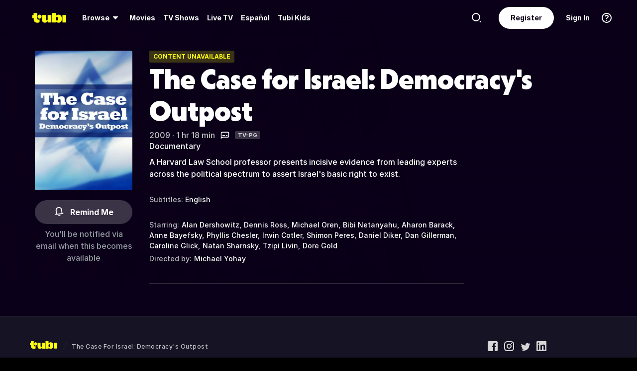

--- FILE ---
content_type: text/html; charset=utf-8
request_url: https://tubitv.com/movies/669652/the-case-for-israel-democracy-s-outpost
body_size: 41985
content:
<!DOCTYPE html>
<html lang="en" class=""><head><meta http-equiv="x-dns-prefetch-control" content="on"/><meta http-equiv="Pragma" content="no-control"/><meta http-equiv="cache-control" content="no-cache, no-store, must-revalidate"/><meta name="charset" content="utf-8"/><meta name="viewport" content="width=device-width, initial-scale=1.0, maximum-scale=1.0, minimum-scale=1.0, user-scalable=no"/><link rel="manifest" href="/manifest.json"/><link crossorigin="anonymous" rel="preconnect" href="//md0.tubitv.com"/><link crossorigin="anonymous" rel="preconnect" href="//mcdn.tubitv.com"/><link crossorigin="anonymous" rel="dns-prefetch" href="//md0.tubitv.com"/><link crossorigin="anonymous" rel="dns-prefetch" href="//mcdn.tubitv.com"/><link crossorigin="anonymous" rel="dns-prefetch" href="//config-hub-cdn.production-public.tubi.io"/><link crossorigin="anonymous" rel="dns-prefetch" href="//popper-engine.production-public.tubi.io"/><link crossorigin="anonymous" rel="dns-prefetch" href="//www.googletagmanager.com"/><link crossorigin="anonymous" rel="dns-prefetch" href="//canvas.tubitv.com"/><link crossorigin="anonymous" rel="dns-prefetch" href="//canvas-bridge.tubitv.com"/><link crossorigin="anonymous" rel="dns-prefetch" href="//canvas-bridge02.tubitv.com"/><link media="screen" rel="stylesheet" href="//md0.tubitv.com/web-k8s/dist/main.77be054f.css"/><link rel="preload" as="font" type="font/woff2" crossorigin="anonymous" href="//md0.tubitv.com/web-k8s/dist/9c1163dc5cc2.woff2"/><link rel="preload" as="font" type="font/woff2" crossorigin="anonymous" href="//md0.tubitv.com/web-k8s/dist/c3c9f10a4dbf.woff2"/><link rel="preload" as="font" type="font/woff2" crossorigin="anonymous" href="//md0.tubitv.com/web-k8s/dist/fad5c462fac3.woff2"/><link rel="prefetch" href="//md0.tubitv.com/web-k8s/dist/web-video.25b5fa94.chunk.js" as="script"/><title data-rh="true">Watch The Case for Israel: Democracy&#x27;s Outpost (2009) - Free Movies | Tubi</title><meta data-rh="true" name="robots" content="index, follow, max-image-preview:large"/><meta data-rh="true" name="theme-color" content="#10141F"/><meta data-rh="true" name="apple-itunes-app" content="app-id=886445756"/><meta data-rh="true" property="al:android:app_name" content="Tubi"/><meta data-rh="true" property="al:android:package" content="com.tubitv"/><meta data-rh="true" property="al:ios:app_name" content="Tubi"/><meta data-rh="true" property="al:ios:app_store_id" content="886445756"/><meta data-rh="true" property="fb:pages" content="639252129456075"/><meta data-rh="true" name="msapplication-TileColor" content="#10141F"/><meta data-rh="true" name="msapplication-TileImage" content="//mcdn.tubitv.com/web/mstile-144x144.png"/><meta data-rh="true" property="og:image:alt" content="Tubi logo; Tubi text with orange background"/><meta data-rh="true" property="og:locale" content="en_US"/><meta data-rh="true" property="twitter:creator" content="@TubiTV"/><meta data-rh="true" property="twitter:creator:id" content="2363630702"/><meta data-rh="true" property="twitter:site" content="@TubiTV"/><meta data-rh="true" name="keywords" content="Watch The Case for Israel: Democracy&#x27;s Outpost (2009) Free, Free Movies, Full Streaming Movies, HD Movies, Full Length Movies"/><meta data-rh="true" name="description" content="A Harvard Law School professor presents incisive evidence from leading experts across the political spectrum to assert Israel&#x27;s basic right to exist."/><meta data-rh="true" property="og:title" content="The Case for Israel: Democracy&#x27;s Outpost (2009)"/><meta data-rh="true" property="og:site_name" content="Tubi"/><meta data-rh="true" property="og:image" content="https://canvas-lb.tubitv.com/opts/No7HXxpY1EigVQ==/e2d6781a-4e1d-4abd-875b-3e0e6adf5f70/CJgDEMcEOgUxLjEuOA=="/><meta data-rh="true" property="og:image:width" content="226px"/><meta data-rh="true" property="og:image:height" content="325px"/><meta data-rh="true" property="og:url" content="https://tubitv.com/movies/669652/the-case-for-israel-democracy-s-outpost"/><meta data-rh="true" property="og:type" content="video.movie"/><meta data-rh="true" property="og:description" content="A Harvard Law School professor presents incisive evidence from leading experts across the political spectrum to assert Israel&#x27;s basic right to exist."/><meta data-rh="true" property="twitter:title" content="The Case for Israel: Democracy&#x27;s Outpost (2009)"/><meta data-rh="true" property="twitter:card" content="summary"/><meta data-rh="true" property="twitter:description" content="A Harvard Law School professor presents incisive evidence from leading experts across the political spectrum to assert Israel&#x27;s basic right to exist."/><meta data-rh="true" property="twitter:image" content="https://canvas-lb.tubitv.com/opts/No7HXxpY1EigVQ==/e2d6781a-4e1d-4abd-875b-3e0e6adf5f70/CJgDEMcEOgUxLjEuOA=="/><meta data-rh="true" property="al:android:url" content="tubitv://media-details?contentType=movie&amp;contentId=669652&amp;deviceId=07fdfbb5-fcaf-45e8-86ae-1f14277b19b4&amp;utm_campaign=applink&amp;utm_medium=mobile_web&amp;utm_source=fbapplink&amp;utm_content=669652"/><meta data-rh="true" property="al:web:url" content="https://tubitv.com/movies/669652/the-case-for-israel-democracy-s-outpost"/><meta data-rh="true" property="al:ios:url" content="http://link.tubi.tv/a/key_live_engWioqI5aBmxG8T9gTYCdiorCj8H2Th?channel=mobile_web&amp;feature=mobile_web&amp;contentType=movie&amp;contentId=669652&amp;action=media-details&amp;%24desktop_url=https%3A%2F%2Ftubitv.com%2Fmovies%2F669652%2Fthe-case-for-israel-democracy-s-outpost&amp;%24android_deeplink_path=media-details%3FcontentType%3Dmovie%26contentId%3D669652%26utm_campaign%3Dapplink%26utm_medium%3Dmobile_web%26utm_source%3Dfbapplink%26utm_content%3D669652&amp;%24deeplink_path=media-details%3FcontentType%3Dmovie%26contentId%3D669652%26utm_campaign%3Dapplink%26utm_medium%3Dmobile_web%26utm_source%3Dfbapplink%26utm_content%3D669652"/><link data-rh="true" rel="apple-touch-icon" href="//mcdn.tubitv.com/web/apple-touch-icon.png"/><link data-rh="true" rel="icon" href="/favicon.ico?v=1"/><link data-rh="true" rel="publisher" href="https://plus.google.com/117903155856357609216"/><link data-rh="true" rel="canonical" href="https://tubitv.com/movies/669652/the-case-for-israel-democracy-s-outpost"/><link data-rh="true" rel="alternate" href="https://tubitv.com/movies/669652/the-case-for-israel-democracy-s-outpost" hrefLang="en-us"/><link data-rh="true" rel="alternate" href="https://tubitv.com/es-us/movies/669652/the-case-for-israel-democracy-s-outpost" hrefLang="es-us"/><link data-rh="true" rel="alternate" href="https://tubitv.com/es-mx/movies/669652/the-case-for-israel-democracy-s-outpost" hrefLang="es-mx"/><link data-rh="true" rel="alternate" href="https://tubitv.com/fr-ca/movies/669652/the-case-for-israel-democracy-s-outpost" hrefLang="fr-ca"/><link data-rh="true" rel="alternate" href="https://tubitv.com/en-au/movies/669652/the-case-for-israel-democracy-s-outpost" hrefLang="en-au"/><link data-rh="true" rel="alternate" href="https://tubitv.com/en-gb/movies/669652/the-case-for-israel-democracy-s-outpost" hrefLang="en-gb"/><link data-rh="true" rel="alternate" href="https://tubitv.com/movies/669652/the-case-for-israel-democracy-s-outpost" hrefLang="x-default"/><link data-rh="true" rel="preload" as="image" href="//canvas-lb.tubitv.com/opts/zeGTpxx-teTjSw==/fa99b001-4dff-4b77-be39-52ca2f842194/CM4MEIoHOgUxLjEuOA==" media="(min-width: 540px)"/><link data-rh="true" rel="preload" as="image" href="https://canvas-lb.tubitv.com/opts/IKKx5FaRfmq_xg==/3b079b8d-8751-4fa0-bb91-e3ea47d685aa/CKYDEOgCOgUxLjEuOA==" media="(max-width: 539px)"/><script data-rh="true" type="application/ld+json">{"@context":"https://schema.org","@graph":[{"@id":"https://tubitv.com/movies/669652/the-case-for-israel-democracy-s-outpost#video","@type":"Movie","name":"The Case for Israel: Democracy's Outpost","url":"https://tubitv.com/movies/669652/the-case-for-israel-democracy-s-outpost","keywords":["Watch The Case for Israel: Democracy's Outpost online","Watch The Case for Israel: Democracy's Outpost free","Watch The Case for Israel: Democracy's Outpost online for free","Watch The Case for Israel: Democracy's Outpost free streaming","Watch The Case for Israel: Democracy's Outpost on Tubi","Stream The Case for Israel: Democracy's Outpost on Tubi"],"description":"A Harvard Law School professor presents incisive evidence from leading experts across the political spectrum to assert Israel's basic right to exist.","dateCreated":"2009-01-01T00:00:00.000Z","releasedEvent":{"startDate":"2009-01-01T00:00:00.000Z","@type":"PublicationEvent","location":{"@type":"Country","name":"United States"}},"duration":"PT1H17M24S","genre":["Documentary"],"contentRating":"TV-PG","director":[{"@type":"Person","name":"Michael Yohay","url":"https://tubitv.com/person/9b5afc/michael-yohay"}],"actor":[{"@type":"Person","name":"Alan Dershowitz","url":"https://tubitv.com/person/dcbfb5/alan-dershowitz"},{"@type":"Person","name":"Dennis Ross","url":"https://tubitv.com/person/cb8a74/dennis-ross"},{"@type":"Person","name":"Michael Oren","url":"https://tubitv.com/person/ab3b7f/michael-oren"},{"@type":"Person","name":"Bibi Netanyahu","url":"https://tubitv.com/person/a707f1/bibi-netanyahu"},{"@type":"Person","name":"Aharon Barack","url":"https://tubitv.com/person/17ef9d/aharon-barack"},{"@type":"Person","name":"Anne Bayefsky","url":"https://tubitv.com/person/c3c049/anne-bayefsky"},{"@type":"Person","name":"Phyllis Chesler","url":"https://tubitv.com/person/c43097/phyllis-chesler"},{"@type":"Person","name":"Irwin Cotler","url":"https://tubitv.com/person/a81743/irwin-cotler"},{"@type":"Person","name":"Shimon Peres","url":"https://tubitv.com/person/4b17af/shimon-peres"},{"@type":"Person","name":"Daniel Diker","url":"https://tubitv.com/person/791132/daniel-diker"},{"@type":"Person","name":"Dan Gillerman","url":"https://tubitv.com/person/e923a6/dan-gillerman"},{"@type":"Person","name":"Caroline Glick","url":"https://tubitv.com/person/f3b063/caroline-glick"},{"@type":"Person","name":"Natan Sharnsky","url":"https://tubitv.com/person/1a534b/natan-sharnsky"},{"@type":"Person","name":"Tzipi Livin","url":"https://tubitv.com/person/95310f/tzipi-livin"},{"@type":"Person","name":"Dore Gold","url":"https://tubitv.com/person/1a4844/dore-gold"}],"image":{"@type":"ImageObject","url":"https://canvas-lb.tubitv.com/opts/No7HXxpY1EigVQ==/e2d6781a-4e1d-4abd-875b-3e0e6adf5f70/CJgDEMcEOgUxLjEuOA=="},"potentialAction":{"@type":"WatchAction","target":[{"@type":"EntryPoint","urlTemplate":"https://tubitv.com/movies/669652/the-case-for-israel-democracy-s-outpost","inLanguage":"en","actionPlatform":["http://schema.org/DesktopWebPlatform","http://schema.org/MobileWebPlatform","http://schema.org/AndroidPlatform"]},{"@type":"EntryPoint","urlTemplate":"android-app://com.tubitv/media-playback?contentId=669652&contentType=video&campaign=watchAction&utm_campaign=watchAction&utm_source=androidPlayGuide&utm_medium=web&utm_content=content","inLanguage":"en","actionPlatform":"http://schema.org/AndroidPlatform"}],"expectsAcceptanceOf":{"@type":"Offer","name":"Tubi","seller":{"@type":"Organization","name":"Tubi, Inc.","sameAs":"https://tubitv.com/"},"eligibleRegion":{"@type":"Country","name":"US"}}}}]}</script><script data-rh="true" type="application/ld+json">{"@context":"https://schema.org","@id":"669652","@type":"Movie","name":"The Case for Israel: Democracy's Outpost","url":"https://tubitv.com/movies/669652/the-case-for-israel-democracy-s-outpost","keywords":["Watch The Case for Israel: Democracy's Outpost online","Watch The Case for Israel: Democracy's Outpost free","Watch The Case for Israel: Democracy's Outpost online for free","Watch The Case for Israel: Democracy's Outpost free streaming","Watch The Case for Israel: Democracy's Outpost on Tubi","Stream The Case for Israel: Democracy's Outpost on Tubi"],"description":"A Harvard Law School professor presents incisive evidence from leading experts across the political spectrum to assert Israel's basic right to exist.","dateCreated":"2009-01-01T00:00:00.000Z","releasedEvent":{"startDate":"2009-01-01T00:00:00.000Z","@type":"PublicationEvent","location":{"@type":"Country","name":"United States"}},"duration":"PT1H17M24S","genre":["Documentary"],"contentRating":"TV-PG","director":[{"@type":"Person","name":"Michael Yohay","url":"https://tubitv.com/person/9b5afc/michael-yohay"}],"actor":[{"@type":"Person","name":"Alan Dershowitz","url":"https://tubitv.com/person/dcbfb5/alan-dershowitz"},{"@type":"Person","name":"Dennis Ross","url":"https://tubitv.com/person/cb8a74/dennis-ross"},{"@type":"Person","name":"Michael Oren","url":"https://tubitv.com/person/ab3b7f/michael-oren"},{"@type":"Person","name":"Bibi Netanyahu","url":"https://tubitv.com/person/a707f1/bibi-netanyahu"},{"@type":"Person","name":"Aharon Barack","url":"https://tubitv.com/person/17ef9d/aharon-barack"},{"@type":"Person","name":"Anne Bayefsky","url":"https://tubitv.com/person/c3c049/anne-bayefsky"},{"@type":"Person","name":"Phyllis Chesler","url":"https://tubitv.com/person/c43097/phyllis-chesler"},{"@type":"Person","name":"Irwin Cotler","url":"https://tubitv.com/person/a81743/irwin-cotler"},{"@type":"Person","name":"Shimon Peres","url":"https://tubitv.com/person/4b17af/shimon-peres"},{"@type":"Person","name":"Daniel Diker","url":"https://tubitv.com/person/791132/daniel-diker"},{"@type":"Person","name":"Dan Gillerman","url":"https://tubitv.com/person/e923a6/dan-gillerman"},{"@type":"Person","name":"Caroline Glick","url":"https://tubitv.com/person/f3b063/caroline-glick"},{"@type":"Person","name":"Natan Sharnsky","url":"https://tubitv.com/person/1a534b/natan-sharnsky"},{"@type":"Person","name":"Tzipi Livin","url":"https://tubitv.com/person/95310f/tzipi-livin"},{"@type":"Person","name":"Dore Gold","url":"https://tubitv.com/person/1a4844/dore-gold"}],"image":{"@type":"ImageObject","url":"https://canvas-lb.tubitv.com/opts/No7HXxpY1EigVQ==/e2d6781a-4e1d-4abd-875b-3e0e6adf5f70/CJgDEMcEOgUxLjEuOA=="},"potentialAction":{"@type":"WatchAction","target":[{"@type":"EntryPoint","urlTemplate":"https://tubitv.com/movies/669652/the-case-for-israel-democracy-s-outpost","inLanguage":"en","actionPlatform":["http://schema.org/DesktopWebPlatform","http://schema.org/MobileWebPlatform","http://schema.org/AndroidPlatform"]},{"@type":"EntryPoint","urlTemplate":"android-app://com.tubitv/media-playback?contentId=669652&contentType=video&campaign=watchAction&utm_campaign=watchAction&utm_source=androidPlayGuide&utm_medium=web&utm_content=content","inLanguage":"en","actionPlatform":"http://schema.org/AndroidPlatform"}],"expectsAcceptanceOf":{"@type":"Offer","name":"Tubi","seller":{"@type":"Organization","name":"Tubi, Inc.","sameAs":"https://tubitv.com/"},"eligibleRegion":{"@type":"Country","name":"US"}}}}</script></head><body style="background:black;margin:0" class=""><div id="content" style="outline:none"><div class="defaultDarkTheme"><div id="app" class="FCmbE new-typography"><div class="g5L2R"><div class="kRi99"></div></div><div class="tnutt"><nav class="CKsNf j5TPK lK4Tx"><div class="vMAAH"><div class="axf8O"><div class="t6vaH"><div class="Ifa5M"><svg xmlns="http://www.w3.org/2000/svg" width="1em" height="1em" fill="none" data-test-id="icons-menu" viewBox="0 0 24 24" role="img"><title>Menu Icon</title><path fill="currentColor" d="M20 8H4a1 1 0 0 1 0-2h16a1 1 0 1 1 0 2M20 18H4a1 1 0 0 1 0-2h16a1 1 0 1 1 0 2M20 13H4a1 1 0 0 1 0-2h16a1 1 0 1 1 0 2"></path></svg></div></div><a data-path="/" href="/"><svg fill="none" xmlns="http://www.w3.org/2000/svg" class="Z0g3x XLiXu yb69r j1Cm5" preserveAspectRatio="xMidYMid meet" style="fill:currentcolor" viewBox="0 0 139 40" role="img"><title>Tubi logo</title><path fill-rule="evenodd" clip-rule="evenodd" d="M96.7005 38.8629V34.5064C99.0123 37.6771 103.11 39.817 107.9 39.817C116.442 39.817 121.102 34.2794 121.102 23.2203C121.102 13.2958 115.932 6.66991 108.163 6.66991C103.23 6.66991 99.179 8.68038 96.7005 11.9294V-0.000732422H81.2107V38.8629H96.7005ZM105.795 23.7189C105.795 28.5117 103.841 31.1055 101 31.1055C98.1851 31.1055 96.1522 28.4846 96.1522 23.7189C96.1522 18.9532 98.1338 16.3035 101 16.3035C103.867 16.3035 105.795 18.9261 105.795 23.7189ZM40.192 8.25869V29.1096C40.192 36.2661 44.5542 39.7724 51.512 39.7724C57.0638 39.7724 60.9242 37.4759 63.26 33.6068V38.8775H78.2962V8.25869H62.8063V26.4503C62.8063 29.303 60.804 30.4633 58.9459 30.4633C57.0878 30.4633 55.6578 29.351 55.6578 26.6677V8.25869H40.192ZM123.536 8.25869H139.001V38.8136H123.536V8.25869ZM37.9492 14.8986C37.9492 19.4247 34.2685 23.0939 29.7281 23.0939C25.1878 23.0939 21.5071 19.4247 21.5071 14.8986C21.5071 10.3725 25.1878 6.70331 29.7281 6.70331C34.2685 6.70331 37.9492 10.3725 37.9492 14.8986ZM20.2068 6.59991H20.2075V22.0538C20.2354 25.8363 22.1034 27.4057 25.8615 27.4057C27.1633 27.4057 28.9092 27.0973 29.7556 26.4452V37.629C26.91 39.0338 24.7201 39.8169 20.8612 39.8169C20.8612 39.8169 20.4641 39.8203 19.817 39.7824L19.8019 39.8189C10.4521 39.8189 5.26266 33.8227 5.42619 24.2594V21.5392H0.000976562V8.25869H5.32936V-0.000732422H20.2068V6.59991Z" fill="currentcolor"></path></svg></a><div role="menubar" class="VU3vG QICvq"><button class="XVtXO qmpj2" aria-expanded="false" aria-haspopup="true" aria-label="Browse" role="menuitem"><span>Browse</span><svg xmlns="http://www.w3.org/2000/svg" width="1em" height="1em" fill="none" data-test-id="icons-arrowhead-down" viewBox="0 0 24 24" role="img" aria-hidden="true"><title>Arrowhead Down Icon</title><path fill="currentColor" d="M12.516 14.766a.686.686 0 0 1-1.032 0l-2.365-2.6-1.96-2.153C6.82 9.64 7.06 9 7.542 9h8.918c.481 0 .722.64.382 1.013l-1.96 2.153-2.365 2.6"></path></svg></button><div class="hQhcT mhSku wefm7 ZV5K4 u7GyY" style="height:732px"><div class="Urwr1">Browse<div><svg xmlns="http://www.w3.org/2000/svg" width="1em" height="1em" fill="none" data-test-id="icons-close" viewBox="0 0 24 24" role="img"><title>Close Icon</title><path fill="currentColor" d="M12 2C6.477 2 2 6.477 2 12s4.477 10 10 10 10-4.477 10-10S17.523 2 12 2m3.961 12.547a.999.999 0 1 1-1.414 1.414L12 13.414l-2.559 2.559a.997.997 0 0 1-1.414 0 .999.999 0 0 1 0-1.414L10.586 12 8.05 9.464A.999.999 0 1 1 9.464 8.05L12 10.586l2.513-2.513a.999.999 0 1 1 1.414 1.414L13.414 12z"></path></svg></div></div><div class="Hi_GL" style="height:730px;width:300px"><div class="dE7FA">Popular</div><div class="le4L7" style="max-height:636px"><a title="Creatorverse" class="RBwYn" href="/category/creators">Creatorverse</a><a title="Featured" class="RBwYn" href="/category/featured">Featured</a><a title="For Detroit, By Detroit" class="RBwYn" href="/category/for_detroit_by_detroit">For Detroit, By Detroit</a><a title="Leaving Soon" class="RBwYn" href="/category/leaving_soon">Leaving Soon</a><a title="Most Liked" class="RBwYn" href="/category/most_liked">Most Liked</a><a title="Most Popular" class="RBwYn" href="/category/most_popular">Most Popular</a><a title="Most Popular Horror" class="RBwYn" href="/category/most_popular_horror">Most Popular Horror</a><a title="New Releases" class="RBwYn" href="/category/new_releases">New Releases</a><a title="Recently Added" class="RBwYn" href="/category/recently_added">Recently Added</a><a title="Recommended" class="RBwYn" href="/category/recommended_for_you">Recommended</a><a title="Recommended TV" class="RBwYn" href="/category/recommended_tv">Recommended TV</a><a title="Staff Picks" class="RBwYn" href="/category/staff_picks">Staff Picks</a><a title="Star Picks: Chase Hudson &amp; Sara Waisglass" class="RBwYn" href="/category/star_picks_htlapc">Star Picks: Chase Hudson &amp; Sara Waisglass</a><a title="Top Searched" class="RBwYn" href="/category/top_searched">Top Searched</a><a title="Trending Now" class="RBwYn" href="/category/trending">Trending Now</a><a title="Tubi Originals" class="RBwYn" href="/category/tubi_originals">Tubi Originals</a><a title="Tubi x Kickstarter: FilmStream Collective
" class="RBwYn" href="/category/tubi_kickstarter_filmstream_collective">Tubi x Kickstarter: FilmStream Collective
</a></div></div><div class="Hi_GL" style="height:730px;width:430px"><div class="dE7FA">Genres</div><div class="le4L7" style="max-height:636px"><a title="Action" class="RBwYn rCXMv" href="/category/action">Action</a><a title="Adult Animation" class="RBwYn rCXMv" href="/category/adult_animation">Adult Animation</a><a title="Anime" class="RBwYn rCXMv" href="/category/anime">Anime</a><a title="Arthouse Films" class="RBwYn rCXMv" href="/category/art_house">Arthouse Films</a><a title="Based on True Events" class="RBwYn rCXMv" href="/category/based_on_true_events">Based on True Events</a><a title="Classic TV &amp; Movies" class="RBwYn rCXMv" href="/category/classics">Classic TV &amp; Movies</a><a title="Comedy" class="RBwYn rCXMv" href="/category/comedy">Comedy</a><a title="Crime TV" class="RBwYn rCXMv" href="/category/crime_tv">Crime TV</a><a title="Documentaries" class="RBwYn rCXMv" href="/category/documentary">Documentaries</a><a title="Docuseries" class="RBwYn rCXMv" href="/category/docuseries">Docuseries</a><a title="Drama" class="RBwYn rCXMv" href="/category/drama">Drama</a><a title="Edgy Comedy" class="RBwYn rCXMv" href="/category/adult_comedy">Edgy Comedy</a><a title="Family Series" class="RBwYn rCXMv" href="/category/family_series">Family Series</a><a title="Family Watch Party" class="RBwYn rCXMv" href="/category/family_movies">Family Watch Party</a><a title="Film Noir" class="RBwYn rCXMv" href="/category/film_noir">Film Noir</a><a title="Foreign Films" class="RBwYn rCXMv" href="/category/foreign_films">Foreign Films</a><a title="Foreign TV" class="RBwYn rCXMv" href="/category/foreign_language_tv">Foreign TV</a><a title="Have a Little Faith" class="RBwYn rCXMv" href="/category/faith_and_spirituality">Have a Little Faith</a><a title="Heist Films" class="RBwYn rCXMv" href="/category/heist_films">Heist Films</a><a title="Home &amp; Garden" class="RBwYn rCXMv" href="/category/home_and_garden">Home &amp; Garden</a><a title="Horror " class="RBwYn rCXMv" href="/category/horror">Horror </a><a title="Indie Movies" class="RBwYn rCXMv" href="/category/indie_films">Indie Movies</a><a title="Italian Horror &amp; Giallo" class="RBwYn rCXMv" href="/category/italian_horror_giallo">Italian Horror &amp; Giallo</a><a title="Killer Thrillers" class="RBwYn rCXMv" href="/category/killer_thrillers">Killer Thrillers</a><a title="LGBTQ+ Storytelling" class="RBwYn rCXMv" href="/category/lgbt">LGBTQ+ Storytelling</a><a title="Lifestyle" class="RBwYn rCXMv" href="/category/lifestyle_tv">Lifestyle</a><a title="Martial Arts" class="RBwYn rCXMv" href="/category/martial_arts">Martial Arts</a><a title="Music &amp; Concerts" class="RBwYn rCXMv" href="/category/music_musicals">Music &amp; Concerts</a><a title="Mystery" class="RBwYn rCXMv" href="/category/mystery">Mystery</a><a title="Myths &amp; Legends" class="RBwYn rCXMv" href="/category/myths_and_legends">Myths &amp; Legends</a><a title="Real Talk" class="RBwYn rCXMv" href="/category/real_talk">Real Talk</a><a title="Reality TV" class="RBwYn rCXMv" href="/category/reality_tv">Reality TV</a><a title="Romance" class="RBwYn rCXMv" href="/category/romance">Romance</a><a title="Sci-fi &amp; Fantasy" class="RBwYn rCXMv" href="/category/sci_fi_and_fantasy">Sci-fi &amp; Fantasy</a><a title="Slashers" class="RBwYn rCXMv" href="/category/slashers">Slashers</a><a title="Spanish Language" class="RBwYn rCXMv" href="/category/spanish_language">Spanish Language</a><a title="Sports Stories" class="RBwYn rCXMv" href="/category/sports_movies_and_tv">Sports Stories</a><a title="Spy Movies" class="RBwYn rCXMv" href="/category/spy_movies">Spy Movies</a><a title="Stand Up Comedy" class="RBwYn rCXMv" href="/category/stand_up_comedy">Stand Up Comedy</a><a title="Sword &amp; Sorcery" class="RBwYn rCXMv" href="/category/sword_and_sorcery">Sword &amp; Sorcery</a><a title="Thrillers" class="RBwYn rCXMv" href="/category/thrillers">Thrillers</a><a title="Travel" class="RBwYn rCXMv" href="/category/travel">Travel</a><a title="True Crime" class="RBwYn rCXMv" href="/category/true_crime">True Crime</a><a title="TV Comedies" class="RBwYn rCXMv" href="/category/tv_comedies">TV Comedies</a><a title="TV Dramas" class="RBwYn rCXMv" href="/category/tv_dramas">TV Dramas</a><a title="Westerns" class="RBwYn rCXMv" href="/category/westerns">Westerns</a></div></div><div class="Hi_GL" style="height:730px;width:230px"><div class="dE7FA">Collections</div><div class="le4L7" style="max-height:636px"><a title="Actors Turned Directors" class="RBwYn" href="/category/actors_turned_directors">Actors Turned Directors</a><a title="Asian American Voices" class="RBwYn" href="/category/asian_american_voices">Asian American Voices</a><a title="Audio Description" class="RBwYn" href="/category/audio_description">Audio Description</a><a title="Awards Season All-Stars" class="RBwYn" href="/category/awards_season_all_stars">Awards Season All-Stars</a><a title="Based on a Book" class="RBwYn" href="/category/based_on">Based on a Book</a><a title="Black Love, No Filter" class="RBwYn" href="/category/black_romance">Black Love, No Filter</a><a title="Black Storytelling" class="RBwYn" href="/category/black_cinema">Black Storytelling</a><a title="Black Storytelling By Tubi" class="RBwYn" href="/category/black_cinema_by_tubi">Black Storytelling By Tubi</a><a title="Blast From Awards Past" class="RBwYn" href="/category/award_winners_and_nominees">Blast From Awards Past</a><a title="Bollywood Dreams" class="RBwYn" href="/category/bollywood">Bollywood Dreams</a><a title="British Crime TV" class="RBwYn" href="/category/british_crime_tv">British Crime TV</a><a title="Campus Couples" class="RBwYn" href="/category/campus_couple">Campus Couples</a><a title="Cancelled Too Soon" class="RBwYn" href="/category/cancelled_too_soon">Cancelled Too Soon</a><a title="Cinema Speculation" class="RBwYn" href="/category/cinema_speculation">Cinema Speculation</a><a title="Cult Classics" class="RBwYn" href="/category/cult_favorites">Cult Classics</a><a title="David Lynch Forever" class="RBwYn" href="/category/david_lynch_forever">David Lynch Forever</a><a title="Earth Is So Last Year" class="RBwYn" href="/category/new_year_new_terrestrials">Earth Is So Last Year</a><a title="Epic Sagas" class="RBwYn" href="/category/epics">Epic Sagas</a><a title="Featuring K-Idols" class="RBwYn" href="/category/featuring_k_idols">Featuring K-Idols</a><a title="For the Cinephiles" class="RBwYn" href="/category/for_the_cinephiles">For the Cinephiles</a><a title="Franchise Fever" class="RBwYn" href="/category/franchise_fever">Franchise Fever</a><a title="Gangster Movies" class="RBwYn" href="/category/gangster_films">Gangster Movies</a><a title="Indie Darlings" class="RBwYn" href="/category/indie_darlings">Indie Darlings</a><a title="K-Drama &amp; Beyond" class="RBwYn" href="/category/k_drama">K-Drama &amp; Beyond</a><a title="Korean Horror" class="RBwYn" href="/category/korean_horror">Korean Horror</a><a title="Modern Classics" class="RBwYn" href="/category/modern_classics">Modern Classics</a><a title="Movie Night" class="RBwYn" href="/category/movie_night">Movie Night</a><a title="New-stalgia" class="RBwYn" href="/category/newstalgia_sl">New-stalgia</a><a title="Nostalgia TV" class="RBwYn" href="/category/nostalgia_tv">Nostalgia TV</a><a title="Only Free on Tubi" class="RBwYn" href="/category/tubi_exclusive">Only Free on Tubi</a><a title="Plot Twists &amp; Curveballs" class="RBwYn" href="/category/plot_twists_and_curveballs">Plot Twists &amp; Curveballs</a><a title="Political Scandals &amp; Controversy" class="RBwYn" href="/category/political_scandals">Political Scandals &amp; Controversy</a><a title="Series Spotlight" class="RBwYn" href="/category/series_spotlight">Series Spotlight</a><a title="Sinister Siblings" class="RBwYn" href="/category/sinister_siblings">Sinister Siblings</a><a title="Starring LA " class="RBwYn" href="/category/city_as_character_la">Starring LA </a><a title="Tubi&#x27;s Most Popular 2025" class="RBwYn" href="/category/tubis_most_popular_2025">Tubi&#x27;s Most Popular 2025</a><a title="Weekly Watchlist" class="RBwYn" href="/category/weekly_watchlist">Weekly Watchlist</a></div></div><div class="Hi_GL" style="height:730px;width:210px"><div class="dE7FA">Networks</div><div class="le4L7" style="max-height:636px"><a title="A&amp;E" class="RBwYn" href="/networks/aetv">A&amp;E</a><a title="Complex Networks" class="RBwYn" href="/networks/complexnetworks">Complex Networks</a><a title="CONtv" class="RBwYn" href="/networks/contv">CONtv</a><a title="Docurama" class="RBwYn" href="/networks/docurama">Docurama</a><a title="Dove Channel" class="RBwYn" href="/networks/dovechannel">Dove Channel</a><a title="DUST" class="RBwYn" href="/networks/dust">DUST</a><a title="FilmRise" class="RBwYn" href="/networks/filmriseclassictv">FilmRise</a><a title="FOX" class="RBwYn" href="/networks/fox">FOX</a><a title="FOX SOUL" class="RBwYn" href="/networks/fox_soul">FOX SOUL</a><a title="FOX Sports" class="RBwYn" href="/networks/fox_sports">FOX Sports</a><a title="Full Moon Features" class="RBwYn" href="/networks/full_moon_features">Full Moon Features</a><a title="Hallmark" class="RBwYn" href="/networks/hallmark">Hallmark</a><a title="K-Content by CJ ENM" class="RBwYn" href="/networks/cj_enm">K-Content by CJ ENM</a><a title="Lifetime" class="RBwYn" href="/networks/lifetime">Lifetime</a><a title="LOL! Network" class="RBwYn" href="/networks/lol_network">LOL! Network</a><a title="Shout! Factory TV" class="RBwYn" href="/networks/shoutfactorytv">Shout! Factory TV</a><a title="So...Real" class="RBwYn" href="/networks/so_real">So...Real</a><a title="TMZ Presents" class="RBwYn" href="/networks/tmz">TMZ Presents</a><a title="TV One" class="RBwYn" href="/networks/tvone">TV One</a><a title="UNINTERRUPTED" class="RBwYn" href="/networks/uninterrupted">UNINTERRUPTED</a></div></div></div><button class="XVtXO" role="menuitem" aria-label="Movies"><a data-path="/movies" aria-hidden="true" tabindex="-1" href="/movies">Movies</a></button><button class="XVtXO" role="menuitem" aria-label="TV Shows"><a data-path="/tv-shows" aria-hidden="true" tabindex="-1" href="/tv-shows">TV Shows</a></button><button class="XWAvF XVtXO" role="menuitem" aria-label="Live TV"><a data-path="/live" aria-hidden="true" tabindex="-1" href="/live">Live TV</a></button><button class="XVtXO" role="menuitem">Español</button><button class="XVtXO" role="menuitem">Tubi Kids</button></div></div><div class="axf8O vMHVV"><div class="h4JKi"><svg xmlns="http://www.w3.org/2000/svg" width="1em" height="1em" fill="none" data-test-id="icons-help" viewBox="0 0 24 24" role="img" class="Da8Fz"><title>Help Icon</title><path fill="currentColor" d="M12 2.007c-5.514 0-10 4.486-10 10s4.486 10 10 10 10-4.486 10-10-4.486-10-10-10Zm0 18c-4.411 0-8-3.589-8-8s3.589-8 8-8 8 3.589 8 8-3.589 8-8 8"></path><path fill="currentColor" d="M12.464 11.133c.853-.668 1.327-1.09 1.327-1.863 0-.861-.765-1.433-1.731-1.433-.844 0-1.424.325-1.846 1.046-.273.36-.484.527-.853.527-.553 0-.861-.395-.861-.879 0-.58.343-1.195.87-1.661.642-.545 1.6-.87 2.848-.87 2.312 0 3.809 1.249 3.809 3.209 0 1.362-.636 2.065-1.761 2.899-.853.65-1.143.958-1.345 1.696-.22.519-.448.87-1.063.87-.642 0-.993-.422-.993-.984-.001-1.037.412-1.626 1.599-2.557M12 18a1 1 0 1 0 0-2 1 1 0 0 0 0 2"></path></svg><div class="reETb"><div class="AOdY1"><a class="ghV21" href="/help-center">Help Center</a><a class="ghV21" href="/static/terms">Terms of Use</a><a class="ghV21" href="/static/privacy">Privacy Policy</a><a class="ghV21" href="/static/support">Contact Support</a></div></div></div><a class="Ofxs1" href="/login?redirect=/movies/669652/the-case-for-israel-democracy-s-outpost">Sign In</a><a class="Es0hd" href="/signup?redirect=/movies/669652/the-case-for-israel-democracy-s-outpost">Register</a><div class="gbpT2 v3V2b"><svg xmlns="http://www.w3.org/2000/svg" width="1em" height="1em" fill="none" data-test-id="icons-search" viewBox="0 0 24 24" role="img" class="Geh0E"><title>Search Icon</title><path fill="currentColor" fill-rule="evenodd" d="M2 10.5a8.5 8.5 0 1 1 17.001.001A8.5 8.5 0 0 1 2 10.5m2.125 0a6.382 6.382 0 0 0 6.375 6.375 6.382 6.382 0 0 0 6.375-6.375A6.382 6.382 0 0 0 10.5 4.125 6.382 6.382 0 0 0 4.125 10.5" clip-rule="evenodd"></path><path fill="currentColor" d="m18.636 17.214 2.072 2.08a1 1 0 1 1-1.417 1.412l-2.072-2.08z"></path></svg><form class="GV1Rn"><input class="W2l7v" required="" type="search" placeholder="Find movies, TV shows and more" value=""/></form></div></div></div></nav><div><div class="rjiTB"><div class="dQhZw Le3zO"><div class="w6yu0"><picture><source srcSet="https://canvas-lb.tubitv.com/opts/IKKx5FaRfmq_xg==/3b079b8d-8751-4fa0-bb91-e3ea47d685aa/CKYDEOgCOgUxLjEuOA==" media="(max-width: 539px)"/><img src="//canvas-lb.tubitv.com/opts/zeGTpxx-teTjSw==/fa99b001-4dff-4b77-be39-52ca2f842194/CM4MEIoHOgUxLjEuOA==" alt="poster background" class="FZfjZ"/></picture></div><div class="VPkoh cCMND _Rpva"></div><div class="zHQGA FHwR7"><div class="OpEE9"><div data-test-id="web-ui-grid-container" class="web-grid-container wEHu5"><div data-test-id="web-ui-grid-item" class="web-col web-col--1-5"><div class="Foi1U X2Urc"><div class="web-poster"><div class="web-poster__image-container"><img class="web-poster__image-element" src="//canvas-lb.tubitv.com/opts/No7HXxpY1EigVQ==/e2d6781a-4e1d-4abd-875b-3e0e6adf5f70/CJgDEMcEOgUxLjEuOA==" srcSet="" alt="The Case for Israel: Democracy&#x27;s Outpost" role="img"/></div></div><div class="d3O8W"><div class="tNvyU tb9c9"><button data-test-id="web-ui-web-button" class="web-button Td7wJ web-button--tertiary web-button--has-icon"><svg xmlns="http://www.w3.org/2000/svg" width="1em" height="1em" fill="none" data-test-id="icons-bell-notification" viewBox="0 0 24 24" role="img" class="web-button__icon"><title>Bell Notification Icon</title><path fill="currentColor" d="M12.26 21.978a2.995 2.995 0 0 0 2.551-2.328l-5.589.686a2.996 2.996 0 0 0 3.038 1.642M20.078 15.219l-.993.122-1.014-8.245c-.49-2.772-3.93-5.512-7.792-5.042-3.831.47-6.565 3.97-6.095 7.801l.885 7.208-.872.107a1 1 0 0 0 .243 1.985l15.881-1.95a1 1 0 0 0-.243-1.986M7.054 16.818 6.169 9.61a4.963 4.963 0 0 1 1.028-3.683 4.964 4.964 0 0 1 3.325-1.889c2.695-.329 5.26 1.592 5.572 3.354l1.006 8.193-10.046 1.233"></path></svg><div class="web-button__content" style="text-align:center">Remind Me</div></button><div class="My5bG">You&#x27;ll be notified via email when this becomes available</div></div></div></div></div><div data-test-id="web-ui-grid-item" class="web-col web-col--sm-12 web-col--lg-4-5"><div class="fq7Lz"><div class="u5T0l A1B02"><div class="h32aa">content unavailable</div></div><h1 class="c1jX9">The Case for Israel: Democracy&#x27;s Outpost</h1><div class="web-attributes"><div class="web-attributes__meta"><span class="web-attributes__year-duration">2009 · 1 hr 18 min</span><svg xmlns="http://www.w3.org/2000/svg" width="1em" height="1em" fill="none" data-test-id="icons-subtitles" viewBox="0 0 24 24" role="img" class="web-subtitles web-attributes__subtitles"><title>Subtitles Icon</title><path fill="currentColor" d="M12 12H6v2h6zM18 12h-4v2h4z"></path><path fill="currentColor" d="M21.196 4.805C20.391 4 19.354 4 17.786 4H6.214c-1.569 0-2.605 0-3.41.805C2 5.608 2 6.645 2 8.214v11.903a.501.501 0 0 0 .757.429l4.005-2.403A.997.997 0 0 1 7.277 18h10.509c1.569 0 2.605 0 3.411-.805.803-.804.803-1.841.803-3.41V8.214c0-1.569 0-2.606-.804-3.409M20 14.558c0 .961-.51 1.442-1.431 1.442H7c-.363 0-.718.099-1.029.285l-1.668 1.001A.2.2 0 0 1 4 17.114V7.442C4 6.481 4.51 6 5.431 6H18.57c.92 0 1.43.481 1.43 1.442z"></path></svg><div class="web-attributes__rating-descriptor"><div class="web-attributes__rating"><div class="web-attributes__rating-badge">TV-PG</div></div></div></div><div class="I3LZ_"><a class="ATag" data-test-id="atag-link" href="/category/documentary">Documentary</a></div></div></div><div class="WmSzd"><div class="Xx95I">A Harvard Law School professor presents incisive evidence from leading experts across the political spectrum to assert Israel&#x27;s basic right to exist.</div><div class="M7yXh xzonU"><div class="snQR8"><div><span class="FokQF">Subtitles<!-- -->: </span> <!-- -->English</div></div></div><div class="LXnxs"><div class="Em3_m"><span class="Cg14t">Starring<!-- -->:</span><span class="KJR4e"><a class="ATag" data-test-id="atag-link" href="/person/dcbfb5/alan-dershowitz">Alan Dershowitz</a><a class="ATag" data-test-id="atag-link" href="/person/cb8a74/dennis-ross">Dennis Ross</a><a class="ATag" data-test-id="atag-link" href="/person/ab3b7f/michael-oren">Michael Oren</a><a class="ATag" data-test-id="atag-link" href="/person/a707f1/bibi-netanyahu">Bibi Netanyahu</a><a class="ATag" data-test-id="atag-link" href="/person/17ef9d/aharon-barack">Aharon Barack</a><a class="ATag" data-test-id="atag-link" href="/person/c3c049/anne-bayefsky">Anne Bayefsky</a><a class="ATag" data-test-id="atag-link" href="/person/c43097/phyllis-chesler">Phyllis Chesler</a><a class="ATag" data-test-id="atag-link" href="/person/a81743/irwin-cotler">Irwin Cotler</a><a class="ATag" data-test-id="atag-link" href="/person/4b17af/shimon-peres">Shimon Peres</a><a class="ATag" data-test-id="atag-link" href="/person/791132/daniel-diker">Daniel Diker</a><a class="ATag" data-test-id="atag-link" href="/person/e923a6/dan-gillerman">Dan Gillerman</a><a class="ATag" data-test-id="atag-link" href="/person/f3b063/caroline-glick">Caroline Glick</a><a class="ATag" data-test-id="atag-link" href="/person/1a534b/natan-sharnsky">Natan Sharnsky</a><a class="ATag" data-test-id="atag-link" href="/person/95310f/tzipi-livin">Tzipi Livin</a><a class="ATag" data-test-id="atag-link" href="/person/1a4844/dore-gold">Dore Gold</a></span></div><div class="Em3_m"><span class="Cg14t">Directed by<!-- -->:</span><span class="KJR4e"><a class="ATag" data-test-id="atag-link" href="/person/9b5afc/michael-yohay">Michael Yohay</a></span></div></div></div><div class="VOtL6 Cevc8"></div></div></div></div></div></div></div><div></div><div class="ka_NW ltSPd"><div class="Container Ay8eh"><div class="Row M6oaW"><div class="gcp3k"><a class="ATag ZQtDc" data-test-id="atag-indexlink" href="/"><svg fill="none" xmlns="http://www.w3.org/2000/svg" class="Z0g3x XLiXu rsGIE j1Cm5" preserveAspectRatio="xMidYMid meet" style="fill:currentcolor" viewBox="0 0 139 40" role="img"><title>Tubi logo</title><path fill-rule="evenodd" clip-rule="evenodd" d="M96.7005 38.8629V34.5064C99.0123 37.6771 103.11 39.817 107.9 39.817C116.442 39.817 121.102 34.2794 121.102 23.2203C121.102 13.2958 115.932 6.66991 108.163 6.66991C103.23 6.66991 99.179 8.68038 96.7005 11.9294V-0.000732422H81.2107V38.8629H96.7005ZM105.795 23.7189C105.795 28.5117 103.841 31.1055 101 31.1055C98.1851 31.1055 96.1522 28.4846 96.1522 23.7189C96.1522 18.9532 98.1338 16.3035 101 16.3035C103.867 16.3035 105.795 18.9261 105.795 23.7189ZM40.192 8.25869V29.1096C40.192 36.2661 44.5542 39.7724 51.512 39.7724C57.0638 39.7724 60.9242 37.4759 63.26 33.6068V38.8775H78.2962V8.25869H62.8063V26.4503C62.8063 29.303 60.804 30.4633 58.9459 30.4633C57.0878 30.4633 55.6578 29.351 55.6578 26.6677V8.25869H40.192ZM123.536 8.25869H139.001V38.8136H123.536V8.25869ZM37.9492 14.8986C37.9492 19.4247 34.2685 23.0939 29.7281 23.0939C25.1878 23.0939 21.5071 19.4247 21.5071 14.8986C21.5071 10.3725 25.1878 6.70331 29.7281 6.70331C34.2685 6.70331 37.9492 10.3725 37.9492 14.8986ZM20.2068 6.59991H20.2075V22.0538C20.2354 25.8363 22.1034 27.4057 25.8615 27.4057C27.1633 27.4057 28.9092 27.0973 29.7556 26.4452V37.629C26.91 39.0338 24.7201 39.8169 20.8612 39.8169C20.8612 39.8169 20.4641 39.8203 19.817 39.7824L19.8019 39.8189C10.4521 39.8189 5.26266 33.8227 5.42619 24.2594V21.5392H0.000976562V8.25869H5.32936V-0.000732422H20.2068V6.59991Z" fill="currentcolor"></path></svg></a></div><div class="xj1tn"><div class="_jH70"><svg class="Z0g3x f3c5X" preserveAspectRatio="xMidYMid meet" style="fill:currentcolor" viewBox="0 0 11 17" role="img"><title>Slash</title><path fill="none" stroke="currentColor" d="M10 .932l-9 16"></path></svg><div class="a7bJ4">The Case for Israel: Democracy&#x27;s Outpost</div></div></div><div class="Col Col--4 Col--lg-3 Col--xl-1-5 Col--xxl-2 B2EMM"><div class="I06GC"><div class="UpphA"><a href="https://www.facebook.com/tubitv/" rel="noopener" target="_blank" class="ATag cPn2e"><svg class="Z0g3x EviMn" preserveAspectRatio="xMidYMid meet" style="fill:currentcolor" viewBox="0 0 20 20" role="img"><title>Facebook</title><path fill="currentColor" fill-rule="evenodd" d="M2 0C.938 0 0 1.063 0 1.97v16.093C0 19.03 1.063 20 2 20h9v-8H8V9h3V7c-.318-2.573 1.26-3.98 4-4 .668.02 1.617.103 2 0v3h-2c-.957-.16-1.2.436-1 1v2h3l-1 3h-2v8h3.938c1.03 0 2.062-.938 2.062-1.938V1.97C20 1.03 18.937 0 17.937 0H2z"></path></svg></a><a href="https://www.instagram.com/tubi" rel="noopener" target="_blank" class="ATag x4TVQ"><svg class="Z0g3x" preserveAspectRatio="xMidYMid meet" style="fill:currentcolor" viewBox="0 0 20 20" role="img"><title>Instagram</title><g fill="currentColor" fill-rule="evenodd"><path d="M10 0C7.284 0 6.944.012 5.877.06 4.813.11 4.087.278 3.45.525c-.658.256-1.216.598-1.772 1.153C1.123 2.234.78 2.792.525 3.45.278 4.086.11 4.812.06 5.877.012 6.944 0 7.284 0 10s.012 3.057.06 4.123c.05 1.065.218 1.79.465 2.428.256.658.598 1.216 1.153 1.77.556.558 1.114.9 1.772 1.155.636.248 1.363.417 2.427.464 1.067.048 1.407.06 4.123.06s3.057-.012 4.123-.06c1.064-.048 1.79-.217 2.428-.465.658-.255 1.216-.597 1.77-1.154.558-.554.9-1.112 1.155-1.77.248-.636.417-1.362.464-2.427.048-1.066.06-1.407.06-4.123s-.012-3.056-.06-4.123c-.048-1.065-.217-1.79-.465-2.427-.255-.658-.597-1.216-1.154-1.772-.554-.555-1.112-.897-1.77-1.153C15.915.278 15.188.11 14.124.06 13.057.012 12.716 0 10 0m0 2c2.606 0 2.914.01 3.943.057.952.044 1.468.202 1.812.336.455.177.78.39 1.123.73.34.34.552.667.73 1.12.133.346.292.862.335 1.814C17.99 7.087 18 7.394 18 10s-.01 2.914-.057 3.943c-.043.952-.202 1.468-.335 1.812-.178.455-.39.78-.73 1.123-.343.34-.668.552-1.123.73-.344.133-.86.292-1.812.335-1.03.047-1.337.057-3.943.057s-2.914-.01-3.943-.057c-.952-.043-1.468-.202-1.813-.335-.454-.178-.78-.39-1.12-.73-.342-.343-.554-.668-.73-1.123-.135-.344-.293-.86-.337-1.812C2.01 12.913 2 12.606 2 10s.01-2.914.057-3.943c.044-.952.202-1.468.336-1.813.177-.454.39-.78.73-1.12.34-.342.667-.554 1.12-.73.346-.135.862-.293 1.814-.337C7.087 2.01 7.394 2 10 2"></path><path d="M10 13c-1.657 0-3-1.343-3-3 0-1.656 1.343-3 3-3s3 1.344 3 3c0 1.657-1.343 3-3 3m0-8c-2.76 0-5 2.24-5 5s2.24 5 5 5 5-2.24 5-5-2.24-5-5-5m6 0c0 .553-.447 1-1 1-.553 0-1-.447-1-1 0-.553.447-1 1-1 .553 0 1 .447 1 1"></path></g></svg></a><a href="https://x.com/Tubi" rel="noopener" target="_blank" class="ATag dscSD"><svg class="Z0g3x" preserveAspectRatio="xMidYMid meet" style="fill:currentcolor" viewBox="0 0 20 17" role="img"><title>Twitter</title><path d="M6 17c7.837 0 11.965-6.156 12-11-.035-.67-.035-.844 0-1 .756-.59 1.45-1.297 2-2-.75.218-1.543.433-2 1 .5-.978 1.14-1.77 1-3-.358.763-1.24 1.095-2 1C15.29.647 12.69.568 11 2c-1.03 1.084-1.48 2.555-1 4-3.45-.204-6.524-1.74-9-4C.303 3.584.86 5.945 3 7c-.99.11-1.63-.062-2 0-.2 1.6 1.178 3.255 3 4-.512-.202-1.146-.178-2 0 .777 1.35 2.318 2.478 4 3-1.38.635-3.175 1.246-5 1-.35.244-.675.223-1 0 1.877 1.37 4.06 2 6 2" fill="currentColor" fill-rule="evenodd"></path></svg></a><a href="https://www.linkedin.com/company/tubi-tv/" rel="noopener" target="_blank" class="ATag yFrHA"><svg class="Z0g3x" preserveAspectRatio="xMidYMid meet" style="fill:currentcolor" viewBox="0 0 15 15" role="img"><title>LinkedIn</title><path d="M13.89 0H1.11A1.1 1.1 0 0 0 0 1.08v12.84A1.1 1.1 0 0 0 1.11 15h12.78A1.1 1.1 0 0 0 15 13.92V1.08A1.1 1.1 0 0 0 13.89 0zM4 13H2V5h2zm0-9H2V2h2zm9 9h-2.24V9.2c0-.91 0-2.07-1.17-2.07s-1.35 1-1.35 2V13H6V5.19h2.15v1.07A2.33 2.33 0 0 1 10.31 5C12.58 5 13 6.62 13 8.72z"></path></svg></a></div></div></div></div><div class="Row BYCDX"><div class="Col Col--4 Col--lg-3 Col--xl-1-5 Col--xxl-2 CgXhT"></div><div class="Col Col--4 Col--lg-3 Col--xl-1-5 Col--xxl-2 CgXhT"></div></div><div class="Row XRKgF"><div class="Col Col--4 Col--lg-3 Col--xl-1-5 Col--xxl-2"><ul class="ZIbts"><li class="aBVGi">COMPANY</li><li><a href="https://corporate.tubitv.com" rel="noopener" class="ATag">About Us</a></li><li><a href="https://corporate.tubitv.com/company/careers/" rel="noopener" class="ATag">Careers</a></li><li><a href="https://corporate.tubitv.com/company/contact-us/" rel="noopener" class="ATag">Contact</a></li></ul></div><div class="Col Col--4 Col--lg-3 Col--xl-1-5 Col--xxl-2"><ul class="ZIbts"><li class="aBVGi">SUPPORT</li><li><a class="ATag" data-test-id="atag-link" href="/static/support">Contact Support</a></li><li><a class="ATag" data-test-id="atag-link" href="/help-center">Help Center</a></li><li><a class="ATag" data-test-id="atag-link" href="/static/devices">Supported Devices</a></li><li><a class="ATag" data-test-id="atag-link" href="/activate">Activate Your Device</a></li><li><a class="ATag" data-test-id="atag-link" href="/help-center/Accessibility/articles/15056366740763">Accessibility</a></li><li><a class="ATag" data-test-id="atag-link" href="/ip-report">Report IP Issues</a></li></ul></div><div class="Col Col--4 Col--lg-3 Col--xl-1-5 Col--xxl-2"><ul class="ZIbts"><li class="aBVGi">PARTNERS</li><li><a href="https://www.foxadsolutions.com/vertical/tubi/" rel="noopener" class="ATag">Advertise with Us</a></li><li><a href="mailto:partnerships@tubi.tv" rel="noopener" class="ATag">Partner with Us</a></li></ul></div><div class="Col Col--4 Col--lg-3 Col--xl-1-5 Col--xxl-2"><ul class="ZIbts"><li class="aBVGi">GET THE APPS</li><li><a href="https://itunes.apple.com/app/tubi-tv-watch-free-movies/id886445756?mt=8" rel="noopener" class="ATag">iOS</a></li><li><a href="https://play.google.com/store/apps/details?id=com.tubitv" rel="noopener" class="ATag">Android</a></li><li><a href="https://channelstore.roku.com/details/41468/tubi-tv" rel="noopener" class="ATag">Roku</a></li><li><a href="https://www.amazon.com/Tubi-Inc-Free-Movies-TV/dp/B075NTHVJW" rel="noopener" class="ATag">Amazon Fire</a></li></ul></div><div class="Col Col--4 Col--lg-3 Col--xl-1-5 Col--xxl-2"><ul class="ZIbts"><li class="aBVGi">PRESS</li><li><a href="https://corporate.tubitv.com/press-releases/" rel="noopener" class="ATag">Press Releases</a></li><li><a href="https://corporate.tubitv.com/press-releases/tubi-in-the-news/" rel="noopener" class="ATag">Tubi in the News</a></li></ul></div><div class="Col Col--4 Col--lg-3 Col--xl-1-5 Col--xxl-2"><ul class="ZIbts"><li class="aBVGi">LEGAL</li><li><a class="ATag" data-test-id="atag-link" href="/static/privacy">Privacy Policy (Updated)</a></li><li><a class="ATag" data-test-id="atag-link" href="/static/terms">Terms of Use</a></li><li><a class="ATag" data-test-id="atag-link" href="/privacy/your-privacy-choices">Your Privacy Choices</a></li><li><a class="ATag" data-test-id="atag-link" href="/static/cookies">Cookies</a></li></ul></div></div><div class="zbLtJ"><div class="EELlk"><a href="https://itunes.apple.com/app/tubi-tv-watch-free-movies/id886445756?mt=8" rel="noopener" target="_blank" class="ATag pgZbK"></a><a href="https://play.google.com/store/apps/details?id=com.tubitv" rel="noopener" target="_blank" class="ATag yPGO9"></a><a href="https://www.microsoft.com/store/apps/9N1SV6841F0B?cid=web-footer-badge" rel="noopener" target="_blank" class="ATag D3PQm"></a></div><div class="ApbYa"><div class="uo5wS"><div>Copyright © 2026 Tubi, Inc.</div><div>Tubi is a registered trademark of Tubi, Inc. <br/> All rights reserved.</div></div><div class="aUJcG">Device ID: 07fdfbb5-fcaf-45e8-86ae-1f14277b19b4</div></div><div class="_97LI">Made with <svg class="Z0g3x" preserveAspectRatio="xMidYMid meet" style="fill:currentcolor" viewBox="0 0 10 9" role="img"><title>Heart</title><path fill="currentColor" fill-rule="evenodd" d="M9.024 2.58C8.88 1.163 7.87 0 6.448 0c-.766 0-1.453.335-1.924.866C4.05.336 3.364 0 2.6 0 1.175 0 .165 1.162.023 2.58c-.11 1.086.132 2.537 1.197 3.91 1.106 1.424 2.946 2.318 2.946 2.318.227.115.48.103.694 0 0 0 1.86-.894 2.967-2.318C8.89 5.117 9.132 3.666 9.024 2.58"></path></svg> in San Francisco</div></div></div></div></div></div></div></div></div><script>window.__data={"auth":{"loaded":false,"ottActivationCodePending":false,"userCredentials":null,"ottActivationTab":"ADULTS","isGuest":true,"isKid":false,"userIP":"18.222.162.207","deviceId":"07fdfbb5-fcaf-45e8-86ae-1f14277b19b4","firstSeen":"2026-01-27T18:13:02.391Z","tubiId":"59fbb0d4-9090-4909-af10-51f2f687d2d8"},"userSettings":{"birthday":"","loaded":false,"deleteSuccess":false,"deleteError":null,"loadError":null,"facebookId":null,"email":"","first_name":"","gender":null,"profilePic":undefined,"enabled":false,"hasPassword":false,"coppaState":"COMPLIANT","parentalRating":3,"notification_settings":{"newsletter":false,"content_leaving":false},"hasPIN":false,"usPrivacyString":undefined},"container":{"containersList":[],"containerIdMap":{"featured":{"container_images":null,"description":"Try one of this week's top picks.","id":"featured","logo":null,"reaction":"none","slug":"featured","sponsorship":null,"tags":["For You","Popular"],"thumbnail":"\u002F\u002Fcanvas-bridge.tubitv.com\u002FOPfSvXzugrP83HL9k7qtF6oKBxk=\u002F640x360\u002Fsmart\u002Fimg.adrise.tv\u002Fa108eb71-8d6d-400a-9134-e83241531660.jpg","title":"Featured","type":"regular","childType":"content","child_ui_customization":{},"backgrounds":[]},"recommended_for_you":{"container_images":null,"description":"We picked these just for you.","id":"recommended_for_you","logo":null,"reaction":"none","slug":"recommended_for_you","sponsorship":null,"tags":["For You","Popular"],"thumbnail":"\u002F\u002Fcanvas-bridge.tubitv.com\u002FFY5CKZOOXIAyERG_Rw_E5XnLRd0=\u002F640x360\u002Fsmart\u002Fimg.adrise.tv\u002F62b5143f-23d3-4790-bb73-b232e2427878.jpg","title":"Recommended","type":"regular","childType":"content","child_ui_customization":{},"backgrounds":[]},"watch_it_again":{"container_images":null,"description":"You've seen it. You loved it. Now treat yourself to a rewatch.","id":"watch_it_again","logo":null,"reaction":"none","slug":"watch_it_again","sponsorship":null,"tags":[],"thumbnail":null,"title":"Watch It Again","type":"regular","childType":"content","child_ui_customization":{},"backgrounds":[]},"slashers":{"container_images":null,"description":"Grab a towel. It's about to get bloody.","id":"slashers","logo":null,"reaction":"none","slug":"slashers","sponsorship":null,"tags":["Genres"],"thumbnail":"\u002F\u002Fcanvas-bridge.tubitv.com\u002F4y2ek-haW5LdaY9zNTZ-lwPCWb0=\u002F640x360\u002Fsmart\u002Fimg.adrise.tv\u002F4e721667-9591-4682-bc25-af58fb773bcc.jpg","title":"Slashers","type":"regular","childType":"content","child_ui_customization":{},"backgrounds":[]},"movie_night":{"container_images":null,"description":"Big stars. Bold stories. Popcorn optional.","id":"movie_night","logo":null,"reaction":"none","slug":"movie_night","sponsorship":null,"tags":["Collections"],"thumbnail":"\u002F\u002Fcanvas-bridge.tubitv.com\u002FQQcKR5LFbV1kQMwbkyMTGphLW9o=\u002F640x360\u002Fsmart\u002Fimg.adrise.tv\u002F18b4612a-06fd-476f-8b53-7345282927ab.jpg","title":"Movie Night","type":"regular","childType":"content","child_ui_customization":{},"backgrounds":[]},"recommended_linear_channels":{"container_images":null,"description":"We picked these channels just for you.","id":"recommended_linear_channels","logo":null,"reaction":"none","slug":"recommended_linear_channels","sponsorship":null,"tags":[],"thumbnail":null,"title":"On Now","type":"linear","childType":"content","child_ui_customization":{},"backgrounds":[]},"recommended_tv":{"container_images":null,"description":"We picked these out just for you.\t","id":"recommended_tv","logo":null,"reaction":"none","slug":"recommended_tv","sponsorship":null,"tags":["For You","Popular"],"thumbnail":"\u002F\u002Fcanvas-bridge.tubitv.com\u002FLNbLEUmwEpq_YLc--jqZnLonjTY=\u002F640x360\u002Fsmart\u002Fimg.adrise.tv\u002F08a9ec56-5460-46b5-8bb9-eb25395ab732.jpg","title":"Recommended TV","type":"regular","childType":"content","child_ui_customization":{},"backgrounds":[]},"modern_classics":{"container_images":null,"description":"Your desert island movies are definitely in here.","id":"modern_classics","logo":null,"reaction":"none","slug":"modern_classics","sponsorship":null,"tags":["Collections"],"thumbnail":"\u002F\u002Fcanvas-bridge.tubitv.com\u002FqqMYiTyxTfxCA1VsV7V8PMZGnKo=\u002F640x360\u002Fsmart\u002Fimg.adrise.tv\u002F90d59750-c4a8-4baf-a388-c07132879e0d.jpg","title":"Modern Classics","type":"regular","childType":"content","child_ui_customization":{},"backgrounds":[]},"for_detroit_by_detroit":{"container_images":null,"description":"Hometown talent reigns supreme around here.","id":"for_detroit_by_detroit","logo":null,"reaction":"none","slug":"for_detroit_by_detroit","sponsorship":null,"tags":["Popular"],"thumbnail":"\u002F\u002Fcanvas-lb.tubitv.com\u002FZczm_whQs_YH0__gi5K1BohbB70=\u002F640x360\u002Fsmart\u002Fimg.adrise.tv\u002Fd5535d40-4e0d-4468-8a32-adb1f35b96b2.jpeg","title":"For Detroit, By Detroit","type":"regular","childType":"content","child_ui_customization":{},"backgrounds":[]},"martial_arts":{"container_images":null,"description":"Immerse yourself in a disciplined artistry, be entertained by fantastic gravity-defying feats, and finally understand those Wu-Tang references.","id":"martial_arts","logo":null,"reaction":"none","slug":"martial_arts","sponsorship":null,"tags":["Genres"],"thumbnail":"\u002F\u002Fimages.adrise.tv\u002FdL10eSewJsz-rHhdGKsffQTEUIY=\u002F640x360\u002Fsmart\u002Fimg.adrise.tv\u002Fc38be6bb-b2a4-48b5-84ab-1ce9d248d829.jpg","title":"Martial Arts","type":"regular","childType":"content","child_ui_customization":{},"backgrounds":[]},"horror":{"container_images":null,"description":"Your worst fears? We've got 'em, from classic spine-tinglers to modern slashers.","id":"horror","logo":null,"reaction":"none","slug":"horror","sponsorship":null,"tags":["Genres"],"thumbnail":"\u002F\u002Fimages.adrise.tv\u002FdgbtYvRj6iTaUhw1_3c8-8pSs_4=\u002F640x360\u002Fsmart\u002Fimg.adrise.tv\u002Fb0e7773f-63c6-475f-b3d6-e2ba38852c64.jpg","title":"Horror ","type":"regular","childType":"content","child_ui_customization":{},"backgrounds":[]},"documentaries":{"container_images":null,"description":"Discover groundbreaking, bizarre, and inspiring true-life stories.","id":"documentaries","logo":null,"reaction":"none","slug":"documentaries","sponsorship":null,"tags":[],"thumbnail":null,"title":"Documentaries","type":"linear","childType":"content","child_ui_customization":{},"backgrounds":[]},"hidden_gems_uniform_exploration":{"container_images":null,"description":"We picked these out just for you.","id":"hidden_gems_uniform_exploration","logo":null,"reaction":"none","slug":"hidden_gems_uniform_exploration","sponsorship":null,"tags":[],"thumbnail":null,"title":"Something Completely Different","type":"regular","childType":"content","child_ui_customization":{},"backgrounds":[]},"family_movies":{"container_images":null,"description":"Animated hits and heartwarming classics the whole crew will love.","id":"family_movies","logo":null,"reaction":"none","slug":"family_movies","sponsorship":null,"tags":["Genres"],"thumbnail":"\u002F\u002Fimages.adrise.tv\u002FBedo25BzRVbkEup-UQeuHRpxByk=\u002F640x360\u002Fsmart\u002Fimg.adrise.tv\u002Ff8340432-f86f-4280-896a-a64a2e7a7d6d.jpg","title":"Family Watch Party","type":"regular","childType":"content","child_ui_customization":{},"backgrounds":[]},"sci_fi_and_fantasy":{"container_images":null,"description":"No need to travel to a galaxy, far, far away — all the space odysseys, fantastic voyages, and close encounters that you seek are right here.","id":"sci_fi_and_fantasy","logo":null,"reaction":"none","slug":"sci_fi_and_fantasy","sponsorship":null,"tags":["Genres"],"thumbnail":"\u002F\u002Fimages.adrise.tv\u002FcU-O3pmyjVNe0UodhOEOQCs-bxA=\u002F640x360\u002Fsmart\u002Fimg.adrise.tv\u002F08e40fe7-fb9a-4aae-92ee-801387c0da9f.jpg","title":"Sci-fi & Fantasy","type":"regular","childType":"content","child_ui_customization":{},"backgrounds":[]},"based_on":{"container_images":null,"description":"Press play on all the best page-turners.","id":"based_on","logo":null,"reaction":"none","slug":"based_on","sponsorship":null,"tags":["Collections"],"thumbnail":"\u002F\u002Fcanvas-bridge.tubitv.com\u002Fga1Ay-Qk67MksLauKz-bQTCpFDU=\u002F640x360\u002Fsmart\u002Fimg.adrise.tv\u002F107eaa68-e06d-4d16-bff5-b0cf798d8f50.jpg","title":"Based on a Book","type":"regular","childType":"content","child_ui_customization":{},"backgrounds":[]},"most_popular_horror":{"container_images":null,"description":"The people have spoken...and screamed.","id":"most_popular_horror","logo":null,"reaction":"none","slug":"most_popular_horror","sponsorship":null,"tags":["For You","Popular"],"thumbnail":"\u002F\u002Fcanvas-bridge.tubitv.com\u002FhrGmMoJCOqyRVrm20hUUGR0jWf8=\u002F640x360\u002Fsmart\u002Fimg.adrise.tv\u002Fcedd7b47-9317-46b4-859f-b6f21049a8d3.jpg","title":"Most Popular Horror","type":"genesis","childType":"content","child_ui_customization":{},"backgrounds":[]},"black_cinema":{"container_images":null,"description":"Star-studded hits and hidden gems shine a light on Black voices and talent.","id":"black_cinema","logo":null,"reaction":"none","slug":"black_cinema","sponsorship":null,"tags":["Collections"],"thumbnail":"\u002F\u002Fimages.adrise.tv\u002FhbEXQIFyFZZ_qjo0bvesXK8zl8w=\u002F640x360\u002Fsmart\u002Fimg.adrise.tv\u002F403e6cc9-ba14-4b90-a64d-958197152db6.jpg","title":"Black Storytelling","type":"regular","childType":"content","child_ui_customization":{},"backgrounds":[]},"action":{"container_images":null,"description":"Fists flying. Guns blazing. Drama turned all the way up.","id":"action","logo":null,"reaction":"none","slug":"action","sponsorship":null,"tags":["Genres"],"thumbnail":"\u002F\u002Fimages.adrise.tv\u002FPfEfzUbIyhu7eLAQzjn7ni1PR70=\u002F640x360\u002Fsmart\u002Fimg.adrise.tv\u002Fcc991aec-8cc3-4bf1-8c58-2a20feeb9062.jpg","title":"Action","type":"regular","childType":"content","child_ui_customization":{},"backgrounds":[]},"leaving_soon":{"container_images":null,"description":"Cue the dramatic music. These are on their way out.","id":"leaving_soon","logo":null,"reaction":"none","slug":"leaving_soon","sponsorship":null,"tags":["For You","Popular"],"thumbnail":"\u002F\u002Fimages.adrise.tv\u002FhUpILv3dJZRjMtMPjc3v7LJVDTk=\u002F640x360\u002Fsmart\u002Fimg.adrise.tv\u002Fd7b99b25-257c-4191-a9d3-860e7b553cd0.jpg","title":"Leaving Soon","type":"genesis","childType":"content","child_ui_customization":{},"backgrounds":[]},"1980s_comedy":{"container_images":null,"description":"Get ready to roll in the aisles with our gnarly lineup of 1980's comedy classics that are totally awesome, full of righteous humor, and guaranteed to have you spitting out your soda from laughter!","id":"1980s_comedy","logo":null,"reaction":"none","slug":"1980s_comedy","sponsorship":null,"tags":[],"thumbnail":null,"title":"1980s Comedy","type":"genesis","childType":"content","child_ui_customization":{},"backgrounds":[]},"mystery":{"container_images":null,"description":"Sherlock who? These are yours to solve.","id":"mystery","logo":null,"reaction":"none","slug":"mystery","sponsorship":null,"tags":["Genres"],"thumbnail":null,"title":"Mystery","type":"regular","childType":"content","child_ui_customization":{},"backgrounds":[]},"most_popular_action":{"container_images":null,"description":"High-octane hits everyone loves.","id":"most_popular_action","logo":null,"reaction":"none","slug":"most_popular_action","sponsorship":null,"tags":["For You"],"thumbnail":"\u002F\u002Fcanvas-bridge.tubitv.com\u002FKSazGOBGHRxC9JlCN08ietknoG8=\u002F640x360\u002Fsmart\u002Fimg.adrise.tv\u002Faf01b3da-dd3b-431b-a525-4a70567634a7.jpg","title":"Most Popular Action","type":"genesis","childType":"content","child_ui_customization":{},"backgrounds":[]},"comedy":{"container_images":null,"description":"Slapstick, satire, and all laughs in between.","id":"comedy","logo":null,"reaction":"none","slug":"comedy","sponsorship":null,"tags":["Genres"],"thumbnail":"\u002F\u002Fimages.adrise.tv\u002FDU7lu3PZRmykjn0rBSG-8YDia2k=\u002F640x360\u002Fsmart\u002Fimg.adrise.tv\u002Fc1eca2ac-042a-4634-bb87-21d59c4a3467.jpg","title":"Comedy","type":"regular","childType":"content","child_ui_customization":{},"backgrounds":[]},"black_independent_cinema":{"container_images":null,"description":"Their art, their rules. Explore stories from self-made filmmakers.","id":"black_independent_cinema","logo":null,"reaction":"none","slug":"black_independent_cinema","sponsorship":null,"tags":[],"thumbnail":"\u002F\u002Fcanvas-bridge.tubitv.com\u002F5GJgj2L5B7uNsTnaXfHzP5hIuns=\u002F640x360\u002Fsmart\u002Fimg.adrise.tv\u002F6a18d7d5-bf76-4b17-baf6-17cae332d852.jpg","title":"Black Independent Cinema","type":"regular","childType":"content","child_ui_customization":{},"backgrounds":[]},"classics":{"container_images":null,"description":"Get your nostalgia fix with Golden Age gems.","id":"classics","logo":null,"reaction":"none","slug":"classics","sponsorship":null,"tags":["Genres"],"thumbnail":"\u002F\u002Fimages.adrise.tv\u002FXyY3pznh8-fhhqik2zfTTIY3xnk=\u002F640x360\u002Fsmart\u002Fimg.adrise.tv\u002Fdd1365b2-6e61-40cb-ae8e-53dfd0bd02f3.jpg","title":"Classic TV & Movies","type":"regular","childType":"content","child_ui_customization":{},"backgrounds":[]},"based_on_true_events":{"container_images":null,"description":"Gripping stories, ripped from real life.","id":"based_on_true_events","logo":null,"reaction":"none","slug":"based_on_true_events","sponsorship":null,"tags":["Genres"],"thumbnail":"\u002F\u002Fcanvas-bridge.tubitv.com\u002FLDT5vBMKMfhFhn9jt7mGnAd3SGA=\u002F640x360\u002Fsmart\u002Fimg.adrise.tv\u002Fdb19a682-526b-4171-a65e-b6f5f81e5500.jpg","title":"Based on True Events","type":"regular","childType":"content","child_ui_customization":{},"backgrounds":[]},"critically_acclaimed_films":{"container_images":null,"description":"The praise? So high. The hype? So real.","id":"critically_acclaimed_films","logo":null,"reaction":"none","slug":"critically_acclaimed_films","sponsorship":null,"tags":[],"thumbnail":null,"title":"Critically Acclaimed Movies","type":"genesis","childType":"content","child_ui_customization":{},"backgrounds":[]},"most_popular":{"container_images":null,"description":"Check out what everyone's watching.","id":"most_popular","logo":null,"reaction":"none","slug":"most_popular","sponsorship":null,"tags":["For You","Popular"],"thumbnail":"\u002F\u002Fimages.adrise.tv\u002F0f2WneFFwIlHswbQqBi7uiDhKg0=\u002F640x360\u002Fsmart\u002Fimg.adrise.tv\u002Fdc3270a4-d980-40e9-8bd2-6b011872283d.jpg","title":"Most Popular","type":"regular","childType":"content","child_ui_customization":{},"backgrounds":[]},"shoutfactorytv":{"container_images":null,"description":"Shout! Factory TV brings timeless and contemporary cult favorites to pop culture fans, curating an unrivaled blend of TV shows, movies, comedy, original specials and more.","id":"shoutfactorytv","logo":"\u002F\u002Fcdn.adrise.tv\u002Fimage\u002Fchannels\u002Fshoutfactorytv\u002Flogo_short.png","reaction":"none","slug":"shoutfactorytv","sponsorship":null,"tags":["Channels"],"thumbnail":"\u002F\u002Fimages.adrise.tv\u002FByuEkNpdD9OkOJlMm1fXTYADqk8=\u002F640x360\u002Fsmart\u002Fimg.adrise.tv\u002F80b0b660-6e47-4f18-86ad-46614645a47c.jpg","title":"Shout! Factory TV","type":"channel","childType":"content","child_ui_customization":{},"backgrounds":[]},"top_searched":{"container_images":null,"description":"Check out what everyone is, well, checking out.","id":"top_searched","logo":null,"reaction":"none","slug":"top_searched","sponsorship":null,"tags":["Popular"],"thumbnail":"\u002F\u002Fcanvas-bridge.tubitv.com\u002Fu7wS6XrVxe070GCPTJvKaXIOVRo=\u002F640x360\u002Fsmart\u002Fimg.adrise.tv\u002F07b38729-21e9-4b89-bbd6-6e310a2339b2.jpg","title":"Top Searched","type":"genesis","childType":"content","child_ui_customization":{},"backgrounds":[]},"gangster_films":{"container_images":null,"description":"Respect is earned the hard way with crime bosses and kingpins.","id":"gangster_films","logo":null,"reaction":"none","slug":"gangster_films","sponsorship":null,"tags":["Collections"],"thumbnail":"\u002F\u002Fcanvas-bridge.tubitv.com\u002F_ilwrlo3uHyM7aVdDffSH5iI7WE=\u002F640x360\u002Fsmart\u002Fimg.adrise.tv\u002F71cb212b-2413-4a95-8187-4d7f621605d2.jpg","title":"Gangster Movies","type":"regular","childType":"content","child_ui_customization":{},"backgrounds":[]},"back_by_popular_demand_crm":{"container_images":null,"description":"Movies & shows so good, we had to bring them back","id":"back_by_popular_demand_crm","logo":null,"reaction":"none","slug":"back_by_popular_demand_crm","sponsorship":null,"tags":[],"thumbnail":null,"title":"Back by Popular Demand","type":"genesis","childType":"content","child_ui_customization":{},"backgrounds":[]},"documentary":{"container_images":null,"description":"Real people. Real stories. Real captivating. ","id":"documentary","logo":null,"reaction":"none","slug":"documentary","sponsorship":null,"tags":["Genres"],"thumbnail":"\u002F\u002Fimages.adrise.tv\u002Fn_oUfuGYtcwDrNnaPuMeZVcWUqA=\u002F640x360\u002Fsmart\u002Fimg.adrise.tv\u002Ffb97ff1f-2b9e-4df6-bcd3-7d7b560d6bd0.jpg","title":"Documentaries","type":"regular","childType":"content","child_ui_customization":{},"backgrounds":[]},"romance":{"container_images":null,"description":"Screen gettin’ steamy? It comes with the territory.","id":"romance","logo":null,"reaction":"none","slug":"romance","sponsorship":null,"tags":["Genres"],"thumbnail":"\u002F\u002Fimages.adrise.tv\u002FxFNDHWm9wiTROMrAQMdox1pwhKo=\u002F640x360\u002Fsmart\u002Fimg.adrise.tv\u002F0142f917-a009-46e5-aa47-230d33b25b7e.jpg","title":"Romance","type":"regular","childType":"content","child_ui_customization":{},"backgrounds":[]},"thrillers":{"container_images":null,"description":"These heart-pounding mystery and suspense films will have you on the edge of your seat.","id":"thrillers","logo":null,"reaction":"none","slug":"thrillers","sponsorship":null,"tags":["Genres"],"thumbnail":"\u002F\u002Fimages.adrise.tv\u002FV0dC_CykO4kJhEnqFMGAMKq6a60=\u002F640x360\u002Fsmart\u002Fimg.adrise.tv\u002F75085aeb-a6af-4a58-9922-0e39b5633b9a.jpg","title":"Thrillers","type":"regular","childType":"content","child_ui_customization":{},"backgrounds":[]},"family_comedy":{"container_images":null,"description":"Funny for the whole family.","id":"family_comedy","logo":null,"reaction":"none","slug":"family_comedy","sponsorship":null,"tags":[],"thumbnail":null,"title":"Family Comedy","type":"genesis","childType":"content","child_ui_customization":{},"backgrounds":[]},"2000s_horror":{"container_images":null,"description":"Beware, millennials. These chilling movies are back.","id":"2000s_horror","logo":null,"reaction":"none","slug":"2000s_horror","sponsorship":null,"tags":[],"thumbnail":null,"title":"2000s Horror","type":"genesis","childType":"content","child_ui_customization":{},"backgrounds":[]},"heist_films":{"container_images":null,"description":"Robberies, hold-ups, vault jobs! Feel the heat around the corner!\n","id":"heist_films","logo":null,"reaction":"none","slug":"heist_films","sponsorship":null,"tags":["Genres"],"thumbnail":"\u002F\u002Fcanvas-bridge.tubitv.com\u002FCQuJjWfGsW36w3xLJoKRPR5hmZE=\u002F640x360\u002Fsmart\u002Fimg.adrise.tv\u002F0d8b45a3-e17b-4f16-9896-79b8dba66f13.jpg","title":"Heist Films","type":"regular","childType":"content","child_ui_customization":{},"backgrounds":[]},"black_drama":{"container_images":null,"description":"These stories stay real and stick with you. ","id":"black_drama","logo":null,"reaction":"none","slug":"black_drama","sponsorship":null,"tags":[],"thumbnail":null,"title":"Black Drama","type":"genesis","childType":"content","child_ui_customization":{},"backgrounds":[]},"black_thriller":{"container_images":null,"description":"These twists and turns? They'll leave you breathless.","id":"black_thriller","logo":null,"reaction":"none","slug":"black_thriller","sponsorship":null,"tags":[],"thumbnail":null,"title":"Black Thrillers","type":"genesis","childType":"content","child_ui_customization":{},"backgrounds":[]},"tubi_originals":{"container_images":null,"description":"Our movies and series. Your instant faves.","id":"tubi_originals","logo":null,"reaction":"none","slug":"tubi_originals","sponsorship":null,"tags":["Popular"],"thumbnail":"\u002F\u002Fcanvas-bridge.tubitv.com\u002FRB7D_Uun3qiepndW4Ht_eKGqwV0=\u002F640x360\u002Fsmart\u002Fimg.adrise.tv\u002Fee2c64cc-8568-4a8f-ba86-9a7ab16e5581.jpg","title":"Tubi Originals","type":"regular","childType":"content","child_ui_customization":{},"backgrounds":[]},"killer_thrillers":{"container_images":null,"description":"Dive into the darkest minds—some real, some imagined, all terrifying.","id":"killer_thrillers","logo":null,"reaction":"none","slug":"killer_thrillers","sponsorship":null,"tags":["Genres"],"thumbnail":"\u002F\u002Fcanvas-bridge.tubitv.com\u002FBR5JrnKskNBom0PestIFuZyqw9A=\u002F640x360\u002Fsmart\u002Fimg.adrise.tv\u002F1dafd6d8-02c8-4e25-a091-28f88924e1a7.jpg","title":"Killer Thrillers","type":"regular","childType":"content","child_ui_customization":{},"backgrounds":[]},"top_50_us_movie":{"container_images":null,"description":"A curated collection of US top 50 movies, showcasing a diverse mix of genres.","id":"top_50_us_movie","logo":null,"reaction":"none","slug":"top_50_us_movie","sponsorship":null,"tags":[],"thumbnail":null,"title":"USA Top 50 Movies","type":"genesis","childType":"content","child_ui_customization":{},"backgrounds":[]},"1990s_comedy":{"container_images":null,"description":"This collection of 1990's comedy films and movies encapsulates the iconic humor, memorable characters, and feel-good vibes that defined this laugh-out-loud era in entertainment.","id":"1990s_comedy","logo":null,"reaction":"none","slug":"1990s_comedy","sponsorship":null,"tags":[],"thumbnail":null,"title":"1990s Comedy","type":"genesis","childType":"content","child_ui_customization":{},"backgrounds":[]},"golden_era_hollywood":{"container_images":null,"description":"Go back to the glitz and glam of classic movie magic.","id":"golden_era_hollywood","logo":null,"reaction":"none","slug":"golden_era_hollywood","sponsorship":null,"tags":[],"thumbnail":"\u002F\u002Fcanvas-bridge.tubitv.com\u002FLgpAu5p0TFUsFPk8zxzoRtlstvc=\u002F640x360\u002Fsmart\u002Fimg.adrise.tv\u002F4583ebe9-74df-4985-93c5-cc981d72bbe0.jpg","title":"Golden Age Hollywood","type":"regular","childType":"content","child_ui_customization":{},"backgrounds":[]},"westerns":{"container_images":null,"description":"Saddle up with outlaws, bandits, and gunslingers.","id":"westerns","logo":null,"reaction":"none","slug":"westerns","sponsorship":null,"tags":["Genres"],"thumbnail":"\u002F\u002Fimages.adrise.tv\u002FD3V5oWJFbn1eopp6PUv951QKZQ4=\u002F640x360\u002Fsmart\u002Fimg.adrise.tv\u002F76b86abd-19bf-4119-b0b0-dc74d1623936.jpg","title":"Westerns","type":"regular","childType":"content","child_ui_customization":{},"backgrounds":[]},"faith_and_spirituality":{"container_images":null,"description":"Let the cinematic soul-searching begin.","id":"faith_and_spirituality","logo":null,"reaction":"none","slug":"faith_and_spirituality","sponsorship":null,"tags":["Genres"],"thumbnail":"\u002F\u002Fimages.adrise.tv\u002Fidz6NWgrRKkbfa3pfBcVPZ02JUY=\u002F640x360\u002Fsmart\u002Fimg.adrise.tv\u002F8bca689f-5a99-493f-8908-9dd8ddfc9d67.jpg","title":"Have a Little Faith","type":"regular","childType":"content","child_ui_customization":{},"backgrounds":[]},"foreign_films":{"container_images":null,"description":"From Asia to Europe and beyond - Expand your cinematic horizons with our top picks from across the globe.","id":"foreign_films","logo":null,"reaction":"none","slug":"foreign_films","sponsorship":null,"tags":["Genres"],"thumbnail":"\u002F\u002Fimages.adrise.tv\u002FLl4mJ_MGieRn2HMWwLjo1wYIB20=\u002F640x360\u002Fsmart\u002Fimg.adrise.tv\u002Ffd225557-2f53-46e5-a8dc-a858b1701bd0.jpg","title":"Foreign Films","type":"regular","childType":"content","child_ui_customization":{},"backgrounds":[]},"hallmark":{"container_images":null,"description":"Your home for movies, series & specials from the Hallmark library.","id":"hallmark","logo":"\u002F\u002Fcdn.adrise.tv\u002Fimage\u002Fchannels\u002Fhallmark\u002Flogo_short.png","reaction":"none","slug":"hallmark","sponsorship":null,"tags":["Channels"],"thumbnail":"\u002F\u002Fcanvas-bridge.staging-public.tubi.io\u002FeAfYIjkOFiRboZHeWq_SRUlrjLE=\u002F640x360\u002Fsmart\u002Fimg.adrise.tv\u002Fe69b5fe7-d169-4036-9d6a-1d69be5c1532.png","title":"Hallmark","type":"channel","childType":"content","child_ui_customization":{},"backgrounds":[]},"film_noir":{"container_images":null,"description":"The lights are low, the stakes are high, and every shadow hides a secret. ","id":"film_noir","logo":null,"reaction":"none","slug":"film_noir","sponsorship":null,"tags":["Genres"],"thumbnail":"\u002F\u002Fcanvas-bridge.tubitv.com\u002FfvDiPPZJ4OqTfJlOLrfGOqMmPtI=\u002F640x360\u002Fsmart\u002Fimg.adrise.tv\u002F46daa599-db14-4d69-9cc0-50e37fcc1275.jpg","title":"Film Noir","type":"regular","childType":"content","child_ui_customization":{},"backgrounds":[]},"action_thriller":{"container_images":null,"description":"All the best stunts, chases, and races against time.","id":"action_thriller","logo":null,"reaction":"none","slug":"action_thriller","sponsorship":null,"tags":[],"thumbnail":null,"title":"Action Thrillers","type":"genesis","childType":"content","child_ui_customization":{},"backgrounds":[]},"action_horror":{"container_images":null,"description":"One part pulse pounding, one part spine chilling. Don’t say we didn’t warn you.","id":"action_horror","logo":null,"reaction":"none","slug":"action_horror","sponsorship":null,"tags":[],"thumbnail":null,"title":"Action Horror","type":"genesis","childType":"content","child_ui_customization":{},"backgrounds":[]},"extreme_weather_and_disasters":{"container_images":null,"description":"Extreme Weather and Disasters","id":"extreme_weather_and_disasters","logo":null,"reaction":"none","slug":"extreme_weather_and_disasters","sponsorship":null,"tags":[],"thumbnail":null,"title":"Extreme Weather and Disasters","type":"genesis","childType":"content","child_ui_customization":{},"backgrounds":[]},"sinister_siblings":{"container_images":null,"description":"In these movies, blood runs thick…and occasionally cold.\n","id":"sinister_siblings","logo":null,"reaction":"none","slug":"sinister_siblings","sponsorship":null,"tags":["Collections"],"thumbnail":"\u002F\u002Fcanvas-lb.tubitv.com\u002FZmVZ3NUCo0URzmzdeMR_9nSzqHY=\u002F640x360\u002Fsmart\u002Fimg.adrise.tv\u002Fc7135433-81d6-43cd-9883-1a41e28e651b.jpeg","title":"Sinister Siblings","type":"regular","childType":"content","child_ui_customization":{},"backgrounds":[]},"recently_added_channels":{"container_images":null,"description":"Recently Added Channels","id":"recently_added_channels","logo":null,"reaction":"none","slug":"recently_added_channels","sponsorship":null,"tags":[],"thumbnail":null,"title":"Recently Added","type":"linear","childType":"content","child_ui_customization":{},"backgrounds":[]},"sports_on_tubi":{"container_images":null,"description":"Watch your favorite sports live.","id":"sports_on_tubi","logo":null,"reaction":"none","slug":"sports_on_tubi","sponsorship":null,"tags":[],"thumbnail":null,"title":"Sports On Now","type":"linear","childType":"content","child_ui_customization":{},"backgrounds":[]},"trending":{"container_images":null,"description":"The movies and shows Tubi lovers are buzzing about right now.","id":"trending","logo":null,"reaction":"none","slug":"trending","sponsorship":null,"tags":["For You","Popular"],"thumbnail":"\u002F\u002Fimages.adrise.tv\u002FtT3a77D95M8aM-APjUNFr2Xaa4c=\u002F640x360\u002Fsmart\u002Fimg.adrise.tv\u002F15ed0e3f-c0b8-4dd1-9814-e9dc68414233.jpg","title":"Trending Now","type":"regular","childType":"content","child_ui_customization":{},"backgrounds":[]},"new_releases":{"container_images":null,"description":"Catch up on new releases from the past few years.","id":"new_releases","logo":null,"reaction":"none","slug":"new_releases","sponsorship":null,"tags":["For You","Popular"],"thumbnail":"\u002F\u002Fimages.adrise.tv\u002FP2WEIdQQAUiW825d8LBv5fPocng=\u002F640x360\u002Fsmart\u002Fimg.adrise.tv\u002F39df2346-42f5-46a2-9ff0-baaebd8bb7f5.jpg","title":"New Releases","type":"regular","childType":"content","child_ui_customization":{},"backgrounds":[]},"weekly_watchlist":{"container_images":null,"description":"Can't decide which Tubi title to watch first? Try one of this week's top picks.","id":"weekly_watchlist","logo":null,"reaction":"none","slug":"weekly_watchlist","sponsorship":null,"tags":["Collections"],"thumbnail":"\u002F\u002Fcanvas-bridge.tubitv.com\u002FayB-TYmydDlVLpn3qCt1RW2fpvE=\u002F640x360\u002Fsmart\u002Fimg.adrise.tv\u002Fc14307ee-9197-411f-b8b1-f227af83cea3.jpg","title":"Weekly Watchlist","type":"regular","childType":"content","child_ui_customization":{},"backgrounds":[]},"tubis_most_popular_2025":{"container_images":null,"description":"Check out the shows and movies that ruled Tubi watchlists.","id":"tubis_most_popular_2025","logo":null,"reaction":"none","slug":"tubis_most_popular_2025","sponsorship":null,"tags":["Collections"],"thumbnail":"\u002F\u002Fcanvas-lb.tubitv.com\u002FuRFKmaFoqmknJlQiA5Nimm-r-vI=\u002F640x360\u002Fsmart\u002Fimg.adrise.tv\u002F5aca4ddb-4923-4c64-bb82-58fabf0069b6.jpeg","title":"Tubi's Most Popular 2025","type":"regular","childType":"content","child_ui_customization":{},"backgrounds":[]},"star_picks_htlapc":{"container_images":null,"description":"No campaign needed — these are instant watchlist winners. Just ask the stars of How to Lose a Popularity Contest.","id":"star_picks_htlapc","logo":null,"reaction":"none","slug":"star_picks_htlapc","sponsorship":null,"tags":["Popular"],"thumbnail":"\u002F\u002Fcanvas-lb.tubitv.com\u002F9kdkEgLfv3f61JIoEdZ6kQVLMRY=\u002F640x360\u002Fsmart\u002Fimg.adrise.tv\u002F9a59432d-4938-434a-a41b-fce8ecb43c99.jpeg","title":"Star Picks: Chase Hudson & Sara Waisglass","type":"regular","childType":"content","child_ui_customization":{},"backgrounds":[]},"david_lynch_forever":{"container_images":null,"description":"From dark dreams to edges of reality, explore a legacy unlike any other.","id":"david_lynch_forever","logo":null,"reaction":"none","slug":"david_lynch_forever","sponsorship":null,"tags":["Collections"],"thumbnail":"\u002F\u002Fcanvas-lb.tubitv.com\u002FmxBiPHvD50dCCGxhcfUFAielcg0=\u002F640x360\u002Fsmart\u002Fimg.adrise.tv\u002F8f558a25-68f4-49ec-9507-6b18208fbed8.jpeg","title":"David Lynch Forever","type":"regular","childType":"content","child_ui_customization":{},"backgrounds":[]},"featuring_k_idols":{"container_images":null,"description":"Give your fancams a break. These K-pop stars act, too.","id":"featuring_k_idols","logo":null,"reaction":"none","slug":"featuring_k_idols","sponsorship":null,"tags":["Collections"],"thumbnail":"\u002F\u002Fcanvas-lb.tubitv.com\u002FX-Ug_jE6SEDuEW9iZP54AlkTlVI=\u002F640x360\u002Fsmart\u002Fimg.adrise.tv\u002Fe149fe38-cccc-4e18-9721-1e58c747b6b2.jpeg","title":"Featuring K-Idols","type":"regular","childType":"content","child_ui_customization":{},"backgrounds":[]},"new_year_new_terrestrials":{"container_images":null,"description":"Get in, martians. We're going streaming.","id":"new_year_new_terrestrials","logo":null,"reaction":"none","slug":"new_year_new_terrestrials","sponsorship":null,"tags":["Collections"],"thumbnail":"\u002F\u002Fcanvas-bridge.tubitv.com\u002F84HMFe1IWtmmRQzy0Hnwx4HgdgQ=\u002F640x360\u002Fsmart\u002Fimg.adrise.tv\u002Fcfcee2d7-418e-46b0-b436-e5bc2cee6afc.jpg","title":"Earth Is So Last Year","type":"regular","childType":"content","child_ui_customization":{},"backgrounds":[]},"city_as_character_la":{"container_images":null,"description":"The city moves from backdrop to spotlight in these shows and Movies.","id":"city_as_character_la","logo":null,"reaction":"none","slug":"city_as_character_la","sponsorship":null,"tags":["Collections"],"thumbnail":"\u002F\u002Fcanvas-lb-staging.tubitv.com\u002FslfUefjdqCwTpuE3EH1VAq6dXDM=\u002F640x360\u002Fsmart\u002Fimg.adrise.tv\u002F499e1d82-a5c8-40da-8417-371a9270ed53.jpeg","title":"Starring LA ","type":"regular","childType":"content","child_ui_customization":{},"backgrounds":[]},"korean_horror":{"container_images":null,"description":"These terrifying tales will haunt your screen and your soul.","id":"korean_horror","logo":null,"reaction":"none","slug":"korean_horror","sponsorship":null,"tags":["Collections"],"thumbnail":null,"title":"Korean Horror","type":"regular","childType":"content","child_ui_customization":{},"backgrounds":[]},"asian_american_voices":{"container_images":null,"description":"Stories of culture, conflict, and connection — all told by Asian American directors.","id":"asian_american_voices","logo":null,"reaction":"none","slug":"asian_american_voices","sponsorship":null,"tags":["Collections"],"thumbnail":null,"title":"Asian American Voices","type":"regular","childType":"content","child_ui_customization":{},"backgrounds":[]},"awards_season_all_stars":{"container_images":null,"description":"Before they rule the red carpet, go back to the movies that changed everything.","id":"awards_season_all_stars","logo":null,"reaction":"none","slug":"awards_season_all_stars","sponsorship":null,"tags":["Collections"],"thumbnail":"\u002F\u002Fcanvas-lb.tubitv.com\u002F39NRI8uR1DuwSr1fvFxTB7Aj0Mk=\u002F640x360\u002Fsmart\u002Fimg.adrise.tv\u002Ff5229bdb-df1d-4dd6-8758-089a73b1f7b0.jpeg","title":"Awards Season All-Stars","type":"regular","childType":"content","child_ui_customization":{},"backgrounds":[]},"uninterrupted":{"container_images":null,"description":"UNINTERRUPTED, founded by LeBron James and Maverick Carter, is the athlete-first network featuring original shows, documentaries, and conversations with players defining the game today.","id":"uninterrupted","logo":"\u002F\u002Fcanvas-lb-staging.tubitv.com\u002FxNGU-mv6MgJITSEWCqd7p7vQ0Fo=\u002F80x80\u002Fimg.adrise.tv\u002F2ee74462-7a1a-4ba4-8bef-e055ba140c3d.png","reaction":"none","slug":"uninterrupted","sponsorship":null,"tags":["Channels"],"thumbnail":"\u002F\u002Fcanvas-lb-staging.tubitv.com\u002FifrO-KTYbltXPtRnIVLd7Wz6JTA=\u002F640x360\u002Fsmart\u002Fimg.adrise.tv\u002F7ff8e560-bd6e-4721-bdc8-e847dfb107a0.png","title":"UNINTERRUPTED","type":"channel","childType":"content","child_ui_customization":{},"backgrounds":[]},"tubi_kickstarter_filmstream_collective":{"container_images":null,"description":"Discover fan-funded movies from Hollywood’s freshest voices.","id":"tubi_kickstarter_filmstream_collective","logo":null,"reaction":"none","slug":"tubi_kickstarter_filmstream_collective","sponsorship":null,"tags":["Popular"],"thumbnail":"\u002F\u002Fcanvas-lb-staging.tubitv.com\u002F8OnwScQjGqY00CiSa8mPer0u_uE=\u002F640x360\u002Fsmart\u002Fimg.adrise.tv\u002Fd2172bc4-7c53-4069-9003-cca8a5374d89.jpeg","title":"Tubi x Kickstarter: FilmStream Collective\n","type":"regular","childType":"content","child_ui_customization":{},"backgrounds":[]},"campus_couple":{"container_images":null,"description":"They’re majoring in chemistry…with a minor in drama.","id":"campus_couple","logo":null,"reaction":"none","slug":"campus_couple","sponsorship":null,"tags":["Collections"],"thumbnail":"\u002F\u002Fcanvas-lb-staging.tubitv.com\u002FI0C6V3ylkMkmNYPgLFovQkZ75zE=\u002F640x360\u002Fsmart\u002Fimg.adrise.tv\u002F62114c97-c3e5-429c-9989-8c6bfe8d0d03.jpeg","title":"Campus Couples","type":"regular","childType":"content","child_ui_customization":{},"backgrounds":[]},"plot_twists_and_curveballs":{"container_images":null,"description":"Just when you think you’ve figured these out…think again.","id":"plot_twists_and_curveballs","logo":null,"reaction":"none","slug":"plot_twists_and_curveballs","sponsorship":null,"tags":["Collections"],"thumbnail":"\u002F\u002Fcanvas-lb-staging.tubitv.com\u002F1lRQEaYve97JdwvPFfuyq8yXpo0=\u002F640x360\u002Fsmart\u002Fimg.adrise.tv\u002F88f7a8a5-09ce-488b-904e-9c4ea1b538e2.jpeg","title":"Plot Twists & Curveballs","type":"regular","childType":"content","child_ui_customization":{},"backgrounds":[]},"spanish_language":{"container_images":null,"description":"Movies, telenovelas, family friendly series and more - Come watch our Spanish language content all in one place.","id":"spanish_language","logo":null,"reaction":"none","slug":"spanish_language","sponsorship":null,"tags":["Genres"],"thumbnail":"\u002F\u002Fimages.adrise.tv\u002F9IaTtMEK9wVuJqrtxSqgsk26RB4=\u002F640x360\u002Fsmart\u002Fimg.adrise.tv\u002F5074b501-7c84-4ce9-bac9-e2d0ace0904d.jpg","title":"Spanish Language","type":"regular","childType":"content","child_ui_customization":{},"backgrounds":[]},"real_talk":{"container_images":null,"description":"Make way for candid convos, hot takes, and can’t-miss moments.","id":"real_talk","logo":null,"reaction":"none","slug":"real_talk","sponsorship":null,"tags":["Genres"],"thumbnail":"\u002F\u002Fcanvas-lb-staging.tubitv.com\u002F9_T-S1hTyr080XcSwNOjTPclLME=\u002F640x360\u002Fsmart\u002Fimg.adrise.tv\u002Fbff040dd-ea28-4ba1-9b0c-73d1f9b76d4a.jpeg","title":"Real Talk","type":"regular","childType":"content","child_ui_customization":{},"backgrounds":[]},"franchise_fever":{"container_images":null,"description":"Start one, end up watching five. Explore iconic franchises everyone loves.","id":"franchise_fever","logo":null,"reaction":"none","slug":"franchise_fever","sponsorship":null,"tags":["Collections"],"thumbnail":"\u002F\u002Fcanvas-lb.tubitv.com\u002F_YEcEqZRzmQqkfWvK8ElSpExv-0=\u002F640x360\u002Fsmart\u002Fimg.adrise.tv\u002F849063a4-d562-4dfc-9cfa-838a587ab1a7.jpeg","title":"Franchise Fever","type":"regular","childType":"content","child_ui_customization":{},"backgrounds":[]},"creators":{"container_images":null,"description":"Creators you love, now on Tubi.","id":"creators","logo":null,"reaction":"none","slug":"creators","sponsorship":null,"tags":["Popular"],"thumbnail":"\u002F\u002Fcanvas-lb-staging.tubitv.com\u002F6kUQX8me9w-wPGPHf7gsRElACUk=\u002F640x360\u002Fsmart\u002Fimg.adrise.tv\u002Fd2552807-b31f-4361-8dea-e5a6ed8cccab.jpeg","title":"Creatorverse","type":"regular","childType":"content","child_ui_customization":{},"backgrounds":[]},"for_the_cinephiles":{"container_images":null,"description":"Groundbreaking, culture defining, can’t miss films. ","id":"for_the_cinephiles","logo":null,"reaction":"none","slug":"for_the_cinephiles","sponsorship":null,"tags":["Collections"],"thumbnail":"\u002F\u002Fcanvas-lb.tubitv.com\u002FJly8Z1BOBSXmLVereoyoSR0pwMQ=\u002F640x360\u002Fsmart\u002Fimg.adrise.tv\u002F33161c5b-f7b4-4aca-a1a3-afded714d466.jpeg","title":"For the Cinephiles","type":"regular","childType":"content","child_ui_customization":{},"backgrounds":[]},"award_winners_and_nominees":{"container_images":null,"description":"It's never too late to give these noms and winners a standing ovation.","id":"award_winners_and_nominees","logo":null,"reaction":"none","slug":"award_winners_and_nominees","sponsorship":null,"tags":["Collections"],"thumbnail":"\u002F\u002Fcanvas-lb.tubitv.com\u002Fl8TaAOoJ-fn2BtD10ro7CI2D81c=\u002F640x360\u002Fsmart\u002Fimg.adrise.tv\u002F74c138cb-024d-4124-8a1b-80bc55141bab.jpeg","title":"Blast From Awards Past","type":"regular","childType":"content","child_ui_customization":{},"backgrounds":[]},"indie_darlings":{"container_images":null,"description":"A mix of eerie horror, existential drama, and indie-studio charm. This collection explores loss, identity, and human connection.","id":"indie_darlings","logo":null,"reaction":"none","slug":"indie_darlings","sponsorship":null,"tags":["Collections"],"thumbnail":"\u002F\u002Fcanvas-lb-staging.tubitv.com\u002FIQExFg6TYOabUCML-2YYaG5FWfg=\u002F640x360\u002Fsmart\u002Fimg.adrise.tv\u002F25d500c3-68e3-44f5-ac38-c6d16fa027c7.jpeg","title":"Indie Darlings","type":"regular","childType":"content","child_ui_customization":{},"backgrounds":[]},"black_cinema_by_tubi":{"container_images":null,"description":"Tubi Original movies and series spotlighting Black stories, voices, and talent.","id":"black_cinema_by_tubi","logo":null,"reaction":"none","slug":"black_cinema_by_tubi","sponsorship":null,"tags":["Collections"],"thumbnail":"\u002F\u002Fcanvas-lb-staging.tubitv.com\u002FLT_s68NiSE1EX1nQfaj8tRYAEck=\u002F640x360\u002Fsmart\u002Fimg.adrise.tv\u002Fc07c980f-3388-4eb8-aeeb-0f537460cf44.jpeg","title":"Black Storytelling By Tubi","type":"regular","childType":"content","child_ui_customization":{},"backgrounds":[]},"newstalgia_sl":{"container_images":null,"description":"Old-school vibes. New-school obsessions.","id":"newstalgia_sl","logo":null,"reaction":"none","slug":"newstalgia_sl","sponsorship":null,"tags":["Collections"],"thumbnail":"\u002F\u002Fcanvas-lb-staging.tubitv.com\u002FK3oX7BH0hnYd7wKVLfZD6hgiEoE=\u002F640x360\u002Fsmart\u002Fimg.adrise.tv\u002Fbe82cf10-d132-46f4-ad65-c2b46a869c6c.jpeg","title":"New-stalgia","type":"regular","childType":"content","child_ui_customization":{},"backgrounds":[]},"political_scandals":{"container_images":null,"description":"Drama, intrigue, and power plays—explore movies and series where politics take a scandalous turn.","id":"political_scandals","logo":null,"reaction":"none","slug":"political_scandals","sponsorship":null,"tags":["Collections"],"thumbnail":"\u002F\u002Fcanvas-lb-staging.tubitv.com\u002FelpoAEvSsFDbVAflh6ALTS9ATes=\u002F640x360\u002Fsmart\u002Fimg.adrise.tv\u002Fb34892d6-5d00-4198-99a9-4e8948dc271b.jpeg","title":"Political Scandals & Controversy","type":"regular","childType":"content","child_ui_customization":{},"backgrounds":[]},"tmz":{"container_images":null,"description":"The tea is split! Catch up on all the latest goss with TMZ as they uncover the biggest and baddest stories in celebrity and entertainment news.","id":"tmz","logo":"\u002F\u002Fcdn.adrise.tv\u002Fimage\u002Fchannels\u002Ftmz\u002Flogo_short.png","reaction":"none","slug":"tmz","sponsorship":null,"tags":["Channels"],"thumbnail":"\u002F\u002Fcanvas-bridge.staging-public.tubi.io\u002Fl_f5QzYyCubQs3x-wDdCnnYdq0c=\u002F640x360\u002Fsmart\u002Fimg.adrise.tv\u002F2c15cb65-7cbc-4494-9f61-4880fef8a9d2.jpeg","title":"TMZ Presents","type":"channel","childType":"content","child_ui_customization":{},"backgrounds":[]},"actors_turned_directors":{"container_images":null,"description":"From ruling the screen to calling the shots, these stars truly do it all.","id":"actors_turned_directors","logo":null,"reaction":"none","slug":"actors_turned_directors","sponsorship":null,"tags":["Collections"],"thumbnail":null,"title":"Actors Turned Directors","type":"regular","childType":"content","child_ui_customization":{},"backgrounds":[]},"british_crime_tv":{"container_images":null,"description":"Misty moors, dauntless detectives, and small sleepy towns with salacious secrets. It's all right here!","id":"british_crime_tv","logo":null,"reaction":"none","slug":"british_crime_tv","sponsorship":null,"tags":["Collections"],"thumbnail":"\u002F\u002Fcanvas-bridge.tubitv.com\u002FXQsx4OXIoNzFBYeig6uEjU99kbs=\u002F640x360\u002Fsmart\u002Fimg.adrise.tv\u002F7ac57eca-e623-4e61-a9f7-f3fa55ca2c3d.jpg","title":"British Crime TV","type":"regular","childType":"content","child_ui_customization":{},"backgrounds":[]},"cj_enm":{"container_images":null,"description":"CJ ENM delivers top-notch, globally acclaimed K-Content, powered by the biggest names in Korean entertainment!","id":"cj_enm","logo":"\u002F\u002Fcdn.adrise.tv\u002Fimage\u002Fchannels\u002Fcj_enm\u002Flogo_short.png","reaction":"none","slug":"cj_enm","sponsorship":null,"tags":["Channels"],"thumbnail":"\u002F\u002Fcanvas-bridge.tubitv.com\u002FqNTMu5tlSY-kIEoXjkG4l59oyKc=\u002F640x360\u002Fsmart\u002Fimg.adrise.tv\u002Fc379820b-e4bd-48e9-a01b-5d31817db514.jpg","title":"K-Content by CJ ENM","type":"channel","childType":"content","child_ui_customization":{},"backgrounds":[]},"cancelled_too_soon":{"container_images":null,"description":"The stars that shine twice as bright burn half as long, so we’ll keep these shows twinkling for you!","id":"cancelled_too_soon","logo":null,"reaction":"none","slug":"cancelled_too_soon","sponsorship":null,"tags":["Collections"],"thumbnail":"\u002F\u002Fcanvas-bridge.tubitv.com\u002FgFoJknBr7NSla7E4WhEWgJFyl8I=\u002F640x360\u002Fsmart\u002Fimg.adrise.tv\u002F9cb43265-a497-4b7a-b9a5-88ad5d0e697a.jpg","title":"Cancelled Too Soon","type":"regular","childType":"content","child_ui_customization":{},"backgrounds":[]},"adult_animation":{"container_images":null,"description":"Edgy comedy. Elegant anime. And every jaw-dropping frame in between.","id":"adult_animation","logo":null,"reaction":"none","slug":"adult_animation","sponsorship":null,"tags":["Genres"],"thumbnail":"\u002F\u002Fcanvas-bridge.tubitv.com\u002FCIMq-7QCwC5W94_-qDVskGgtEMQ=\u002F640x360\u002Fsmart\u002Fimg.adrise.tv\u002F673e093b-58b4-4f57-bb77-df29b713b92c.jpg","title":"Adult Animation","type":"regular","childType":"content","child_ui_customization":{},"backgrounds":[]},"staff_picks":{"container_images":null,"description":"A snapshot of what the team at Tubi is watching right now!","id":"staff_picks","logo":null,"reaction":"none","slug":"staff_picks","sponsorship":null,"tags":["Popular"],"thumbnail":"\u002F\u002Fcanvas-bridge.tubitv.com\u002F7jQcMcvqAHqblj2RUaj1Uh9pCUo=\u002F640x360\u002Fsmart\u002Fimg.adrise.tv\u002F0f005f27-d82e-46ec-bf91-af96807ca622.jpg","title":"Staff Picks","type":"regular","childType":"content","child_ui_customization":{},"backgrounds":[]},"audio_description":{"container_images":null,"description":"Never miss a moment of the action, drama, laughs, or suspense.","id":"audio_description","logo":null,"reaction":"none","slug":"audio_description","sponsorship":null,"tags":["Collections"],"thumbnail":"\u002F\u002Fcanvas-bridge.tubitv.com\u002FhE-pld-6yGAhzXvZrPWNqBoUwYU=\u002F640x360\u002Fsmart\u002Fimg.adrise.tv\u002F4e93d039-72ca-4705-8608-9601f2c3127f.jpg","title":"Audio Description","type":"regular","childType":"content","child_ui_customization":{},"backgrounds":[]},"cinema_speculation":{"container_images":null,"description":"Want to see all the movies Quentin Tarantino talks about in his latest book? Start here!","id":"cinema_speculation","logo":null,"reaction":"none","slug":"cinema_speculation","sponsorship":null,"tags":["Collections"],"thumbnail":"\u002F\u002Fcanvas-bridge.tubitv.com\u002FnbaSoFzh58K4oWhj_Qu_11fe93Y=\u002F640x360\u002Fsmart\u002Fimg.adrise.tv\u002F92e4b3e5-18d9-4f19-bd72-166107349e98.jpg","title":"Cinema Speculation","type":"regular","childType":"content","child_ui_customization":{},"backgrounds":[]},"myths_and_legends":{"container_images":null,"description":"Heroes rise. Monsters fall. You watch it all.","id":"myths_and_legends","logo":null,"reaction":"none","slug":"myths_and_legends","sponsorship":null,"tags":["Genres"],"thumbnail":"\u002F\u002Fcanvas-bridge.tubitv.com\u002FUssB51A8HoEZiBqMlb-TeW1f9RU=\u002F640x360\u002Fsmart\u002Fimg.adrise.tv\u002F4f976c9c-dae9-4646-b47e-4866f8832c0d.jpg","title":"Myths & Legends","type":"regular","childType":"content","child_ui_customization":{},"backgrounds":[]},"italian_horror_giallo":{"container_images":null,"description":"Stylish. Savage. Soaked in suspense. Explore streaming’s most comprehensive collection.","id":"italian_horror_giallo","logo":null,"reaction":"none","slug":"italian_horror_giallo","sponsorship":null,"tags":["Genres"],"thumbnail":"\u002F\u002Fcanvas-bridge.tubitv.com\u002F6POyELC7NNKJUVTLSDWsj0-3zLs=\u002F640x360\u002Fsmart\u002Fimg.adrise.tv\u002F61aa57b7-a9a1-4a92-8fe5-37d41684c205.jpg","title":"Italian Horror & Giallo","type":"regular","childType":"content","child_ui_customization":{},"backgrounds":[]},"spy_movies":{"container_images":null,"description":"This description will self-destruct in 3...2...1...","id":"spy_movies","logo":null,"reaction":"none","slug":"spy_movies","sponsorship":null,"tags":["Genres"],"thumbnail":"\u002F\u002Fcanvas-bridge.tubitv.com\u002FP5e8YPQ2GRjhL2F0FVKfwnVtjNU=\u002F640x360\u002Fsmart\u002Fimg.adrise.tv\u002F42348dc7-9c18-4604-b773-12af52b2c807.jpg","title":"Spy Movies","type":"regular","childType":"content","child_ui_customization":{},"backgrounds":[]},"art_house":{"container_images":null,"description":"Artsy? Yes. Incredible? Always.","id":"art_house","logo":null,"reaction":"none","slug":"art_house","sponsorship":null,"tags":["Genres"],"thumbnail":"\u002F\u002Fcanvas-bridge.tubitv.com\u002FwZL0AGG_PZ9pyUzpbu42bimWIxI=\u002F640x360\u002Fsmart\u002Fimg.adrise.tv\u002F77786ddb-c0fa-4e81-a065-888c8fabbdf2.jpg","title":"Arthouse Films","type":"regular","childType":"content","child_ui_customization":{},"backgrounds":[]},"most_liked":{"container_images":null,"description":"Check out what your fellow Tubi viewers are liking the most!","id":"most_liked","logo":null,"reaction":"none","slug":"most_liked","sponsorship":null,"tags":["Popular"],"thumbnail":"\u002F\u002Fcanvas-bridge.tubitv.com\u002F9WFZ19nGAxICr6z3yMpqt4vYhXs=\u002F640x360\u002Fsmart\u002Fimg.adrise.tv\u002F7b2287b3-8924-405e-8cea-2c58b33b6cdc.jpg","title":"Most Liked","type":"genesis","childType":"content","child_ui_customization":{},"backgrounds":[]},"travel":{"container_images":null,"description":"Save money on flights and hotels by seeing the world from the comfort of your couch.","id":"travel","logo":null,"reaction":"none","slug":"travel","sponsorship":null,"tags":["Genres"],"thumbnail":"\u002F\u002Fcanvas-bridge.tubitv.com\u002F6yk8MsDabBCZdJ_AoEwGW_M_130=\u002F640x360\u002Fsmart\u002Fimg.adrise.tv\u002Fc421b087-3d1e-4f9f-91c7-1d63d952bb16.jpg","title":"Travel","type":"regular","childType":"content","child_ui_customization":{},"backgrounds":[]},"tvone":{"container_images":null,"description":"TV One is the hub of Black culture and entertainment, offering a broad range of original programming. This holiday season, watch favorites like Coins for Christmas and many other original holiday movies.","id":"tvone","logo":"\u002F\u002Fcdn.adrise.tv\u002Fimage\u002Fchannels\u002Ftvone\u002Flogo_short.png","reaction":"none","slug":"tvone","sponsorship":null,"tags":["Channels"],"thumbnail":"\u002F\u002Fcanvas-lb.tubitv.com\u002FSSdUb2oyZdJSCl4pSUMyvJ90KwM=\u002F640x360\u002Fsmart\u002Fimg.adrise.tv\u002F0237b8f3-d40b-475c-8875-e6c9545ec625.jpeg","title":"TV One","type":"channel","childType":"content","child_ui_customization":{},"backgrounds":[]},"adult_comedy":{"container_images":null,"description":"Pushing the envelope, one punchline at a time.","id":"adult_comedy","logo":null,"reaction":"none","slug":"adult_comedy","sponsorship":null,"tags":["Genres"],"thumbnail":"\u002F\u002Fcanvas-bridge.tubitv.com\u002FXRwRRiA6tfQdTpzRqjKekcPxaUI=\u002F640x360\u002Fsmart\u002Fimg.adrise.tv\u002F6de7a381-2254-4a11-8fd7-c3f39ff99097.png","title":"Edgy Comedy","type":"regular","childType":"content","child_ui_customization":{},"backgrounds":[]},"recently_added":{"container_images":null,"description":"Fresh out of the oven — hot new movies and shows just for you, added weekly so check in often!","id":"recently_added","logo":null,"reaction":"none","slug":"recently_added","sponsorship":null,"tags":["For You","Popular"],"thumbnail":"\u002F\u002Fcanvas-bridge.tubitv.com\u002FqLE7WzV00SLsBgxDdzZU2bYWw7U=\u002F640x360\u002Fsmart\u002Fimg.adrise.tv\u002F63631cee-baea-4ac3-b7e0-d0efd2e0f65a.jpg","title":"Recently Added","type":"regular","childType":"content","child_ui_customization":{},"backgrounds":[]},"k_drama":{"container_images":null,"description":"Prepare to swoon, laugh, cry, and gasp—all in one scene.","id":"k_drama","logo":null,"reaction":"none","slug":"k_drama","sponsorship":null,"tags":["Collections"],"thumbnail":"\u002F\u002Fcanvas-bridge.tubitv.com\u002FClem-0E9emCn532e0QgJA3vQ_uA=\u002F640x360\u002Fsmart\u002Fimg.adrise.tv\u002Fa9e756f9-e37b-487a-9760-0df2a7450bf4.png","title":"K-Drama & Beyond","type":"regular","childType":"content","child_ui_customization":{},"backgrounds":[]},"true_crime":{"container_images":null,"description":"All the best binge-worthy, real-life, whodunits!","id":"true_crime","logo":null,"reaction":"none","slug":"true_crime","sponsorship":null,"tags":["Genres"],"thumbnail":"\u002F\u002Fcanvas-bridge.tubitv.com\u002FgN-A4nfoCPFz9GCg6C0WZzUAHsQ=\u002F640x360\u002Fsmart\u002Fimg.adrise.tv\u002F91c75b51-a1ad-4425-a2cc-a24982cabd07.jpg","title":"True Crime","type":"genesis","childType":"content","child_ui_customization":{},"backgrounds":[]},"tubi_exclusive":{"container_images":null,"description":"We've got what you love, free of charge.","id":"tubi_exclusive","logo":null,"reaction":"none","slug":"tubi_exclusive","sponsorship":null,"tags":["Collections"],"thumbnail":"\u002F\u002Fimages.adrise.tv\u002F25-hKifkNFfeGnFuvkkhfowTM6E=\u002F640x360\u002Fsmart\u002Fimg.adrise.tv\u002Fc77840f0-7629-427c-91cf-3a9eadf94845.jpg","title":"Only Free on Tubi","type":"regular","childType":"content","child_ui_customization":{},"backgrounds":[]},"family_series":{"container_images":null,"description":"Everything from cartoons to family comedies. Find your favorite shows and watch them all!\t","id":"family_series","logo":null,"reaction":"none","slug":"family_series","sponsorship":null,"tags":["Genres"],"thumbnail":"\u002F\u002Fcanvas-bridge.tubitv.com\u002FSC88gBFu0B_aInI1lua9Ue7Lnto=\u002F640x360\u002Fsmart\u002Fimg.adrise.tv\u002F86fcc2ee-e72d-4301-9fa1-745d85b0164d.jpg","title":"Family Series","type":"regular","childType":"content","child_ui_customization":{},"backgrounds":[]},"fox":{"container_images":null,"description":"FOX broadcasting network has a 30-year legacy of innovative, hit programming delivering high-quality scripted, non-scripted and live content, as well as major sports. Fox Corporation is the parent company of Tubi.","id":"fox","logo":"\u002F\u002Fcdn.adrise.tv\u002Fimage\u002Fchannels\u002Ffox\u002Flogo_short.png","reaction":"none","slug":"fox","sponsorship":null,"tags":["Channels"],"thumbnail":"\u002F\u002Fimages.adrise.tv\u002FpwTBWe0B_V-FgY-wpKcewx_8xek=\u002F640x360\u002Fsmart\u002Fimg.adrise.tv\u002Ffefd6a70-364a-429b-b04d-4db75f77d002.png","title":"FOX","type":"channel","childType":"content","child_ui_customization":{},"backgrounds":[]},"fox_sports":{"container_images":null,"description":"FOX Sports is the #1 live event sports brand in the industry. Watch the best of events and programming on demand here!","id":"fox_sports","logo":"\u002F\u002Fcdn.adrise.tv\u002Fimage\u002Fchannels\u002Ffox_sports\u002Flogo_short.png","reaction":"none","slug":"fox_sports","sponsorship":null,"tags":["Channels"],"thumbnail":"\u002F\u002Fcanvas-bridge.tubitv.com\u002F6X-6S3-GhalqbRrPMZhGsv1vJ2k=\u002F640x360\u002Fsmart\u002Fimg.adrise.tv\u002F2cd3ebaf-3f96-4797-8a75-c13a38e89bf0.png","title":"FOX Sports","type":"channel","childType":"content","child_ui_customization":{},"backgrounds":[]},"fox_soul":{"container_images":null,"description":"Conversations That Matter. At FOX SOUL, we’re talking about what you’re talking about. We amplify real voices and create a space that informs, inspires, and empowers the community to move us all forward.","id":"fox_soul","logo":"\u002F\u002Fcdn.adrise.tv\u002Fimage\u002Fchannels\u002Ffox_soul\u002Flogo_short.png","reaction":"none","slug":"fox_soul","sponsorship":null,"tags":["Channels"],"thumbnail":"\u002F\u002Fcanvas-bridge.tubitv.com\u002FAe1dIgNG56SBWYBzHV_qmooUofQ=\u002F640x360\u002Fsmart\u002Fimg.adrise.tv\u002Ffb41229b-9cd3-4cf4-8e05-360a5c5697c6.png","title":"FOX SOUL","type":"channel","childType":"content","child_ui_customization":{},"backgrounds":[]},"dust":{"container_images":null,"description":"The definitive channel for sci-fi. Home to a massive library of films and series – all absolutely free.","id":"dust","logo":"\u002F\u002Fcdn.adrise.tv\u002Fimage\u002Fchannels\u002Fdust\u002Flogo_short.png","reaction":"none","slug":"dust","sponsorship":null,"tags":["Channels"],"thumbnail":"\u002F\u002Fcanvas-bridge.tubitv.com\u002Fw-mtjzqmAYvkL7wnWSeQHvdrKvo=\u002F640x360\u002Fsmart\u002Fimg.adrise.tv\u002Ff911337a-4493-406c-ba69-8ae32cb31b62.png","title":"DUST","type":"channel","childType":"content","child_ui_customization":{},"backgrounds":[]},"nostalgia_tv":{"container_images":null,"description":"Revisit these TV classics. This time, you won't even have to adjust your antenna.","id":"nostalgia_tv","logo":null,"reaction":"none","slug":"nostalgia_tv","sponsorship":null,"tags":["Collections"],"thumbnail":"\u002F\u002Fimages.adrise.tv\u002FDHS9QWYRVjheJJ2bNXNvCAPq5AU=\u002F640x360\u002Fsmart\u002Fimg.adrise.tv\u002F8636f27b-6545-48df-b283-ec4b1bed0736.jpg","title":"Nostalgia TV","type":"regular","childType":"content","child_ui_customization":{},"backgrounds":[]},"reality_tv":{"container_images":null,"description":"All the cutthroat competitions, crash outs, and lifestyle stories you love.","id":"reality_tv","logo":null,"reaction":"none","slug":"reality_tv","sponsorship":null,"tags":["Genres"],"thumbnail":"\u002F\u002Fimages.adrise.tv\u002FTMJCxjjYFTNsuF0EzSeyPE-eOKU=\u002F640x360\u002Fsmart\u002Fimg.adrise.tv\u002Fb13ed2be-fd14-47cf-97e1-94f6ec1fbfde.jpg","title":"Reality TV","type":"regular","childType":"content","child_ui_customization":{},"backgrounds":[]},"indie_films":{"container_images":null,"description":"Discover deep-cut darlings and festival favorites.","id":"indie_films","logo":null,"reaction":"none","slug":"indie_films","sponsorship":null,"tags":["Genres"],"thumbnail":"\u002F\u002Fimages.adrise.tv\u002FUdK-J81IP8TtcDslKAgmbaFiKXw=\u002F640x360\u002Fsmart\u002Fimg.adrise.tv\u002F82f30914-09aa-43d9-8469-4ef263bb0086.jpg","title":"Indie Movies","type":"regular","childType":"content","child_ui_customization":{},"backgrounds":[]},"drama":{"container_images":null,"description":"Ready to feel it all? You’re in the right place.","id":"drama","logo":null,"reaction":"none","slug":"drama","sponsorship":null,"tags":["Genres"],"thumbnail":"\u002F\u002Fimages.adrise.tv\u002FjdbX4CbNaQL5VmWO1VYe98ANobw=\u002F640x360\u002Fsmart\u002Fimg.adrise.tv\u002Feef4570a-dc13-43c2-a438-7c30dd9ce000.jpg","title":"Drama","type":"regular","childType":"content","child_ui_customization":{},"backgrounds":[]},"sword_and_sorcery":{"container_images":null,"description":"Summon your squad. Epic journeys, mythical beasts, and legendary heroes await.","id":"sword_and_sorcery","logo":null,"reaction":"none","slug":"sword_and_sorcery","sponsorship":null,"tags":["Genres"],"thumbnail":"\u002F\u002Fimages.adrise.tv\u002Fjqb39c0jYOlwgWNxylQNxWER-pg=\u002F640x360\u002Fsmart\u002Fimg.adrise.tv\u002F60236a29-2c76-4c1d-8530-4107fe38d9cf.jpg","title":"Sword & Sorcery","type":"regular","childType":"content","child_ui_customization":{},"backgrounds":[]},"series_spotlight":{"container_images":null,"description":"Comedy. Drama. Reality TV. Your next great binge is waiting.","id":"series_spotlight","logo":null,"reaction":"none","slug":"series_spotlight","sponsorship":null,"tags":["Collections"],"thumbnail":"\u002F\u002Fimages.adrise.tv\u002FSymo9PM6Q2KfQb36lhXz2yFYIyo=\u002F640x360\u002Fsmart\u002Fimg.adrise.tv\u002F4ef46efc-1f77-493c-9a4c-332d4b34b7d2.jpg","title":"Series Spotlight","type":"regular","childType":"content","child_ui_customization":{},"backgrounds":[]},"filmriseclassictv":{"container_images":null,"description":"FilmRise is the home of your favorite movies and classic television series.","id":"filmriseclassictv","logo":"\u002F\u002Fcdn.adrise.tv\u002Fimage\u002Fchannels\u002Ffilmriseclassictv\u002Flogo_short.png","reaction":"none","slug":"filmriseclassictv","sponsorship":null,"tags":["Channels"],"thumbnail":"\u002F\u002Fimages.adrise.tv\u002FBvEvzqhkMRiJDqAoMLXHw6cZrPQ=\u002F640x360\u002Fsmart\u002Fimg.adrise.tv\u002Fa71e7c8a-7a71-40d7-b15d-56fd2d11ddcd.jpg","title":"FilmRise","type":"channel","childType":"content","child_ui_customization":{},"backgrounds":[]},"lol_network":{"container_images":null,"description":"Kevin Hart’s LOL! Network features a curated collection of the boldest voices in comedy, from stand-up and sketch to animation, interviews, and more.","id":"lol_network","logo":"\u002F\u002Fcdn.adrise.tv\u002Fimage\u002Fchannels\u002Flol_network\u002Flogo_short.png","reaction":"none","slug":"lol_network","sponsorship":null,"tags":["Channels"],"thumbnail":"\u002F\u002Fimages.adrise.tv\u002F8xcDBEBPyGc4ORVaES5P6YhpBnk=\u002F640x360\u002Fsmart\u002Fimg.adrise.tv\u002F16f372b8-610d-47eb-bfa9-2ced901772d8.png","title":"LOL! Network","type":"channel","childType":"content","child_ui_customization":{},"backgrounds":[]},"stand_up_comedy":{"container_images":null,"description":"They roast. They rant. And they never hold back.","id":"stand_up_comedy","logo":null,"reaction":"none","slug":"stand_up_comedy","sponsorship":null,"tags":["Genres"],"thumbnail":"\u002F\u002Fimages.adrise.tv\u002FY5LbIhNdKJ5m4zuNdoeeKFbWKUo=\u002F640x360\u002Fsmart\u002Fimg.adrise.tv\u002Fbef047f2-db4b-4dd2-a733-479cd3c76937.png","title":"Stand Up Comedy","type":"regular","childType":"content","child_ui_customization":{},"backgrounds":[]},"full_moon_features":{"container_images":null,"description":"Full Moon is one of the most popular and prolific independent studios in history with over 550 films in its library as well as several key franchises such as Puppet Master, Demonic Toys, Evil Bong and The Gingerdead Man. Explore the Full Moon universe!","id":"full_moon_features","logo":"\u002F\u002Fcdn.adrise.tv\u002Fimage\u002Fchannels\u002Ffull_moon_features\u002Flogo_short.png","reaction":"none","slug":"full_moon_features","sponsorship":null,"tags":["Channels"],"thumbnail":"\u002F\u002Fimages.adrise.tv\u002FygnsdU-dBIe45FlrDDcIYNrHtf0=\u002F640x360\u002Fsmart\u002Fimg.adrise.tv\u002Fce6cafe8-9c7e-451d-b4f6-4f3fb127b627.jpg","title":"Full Moon Features","type":"channel","childType":"content","child_ui_customization":{},"backgrounds":[]},"black_romance":{"container_images":null,"description":"They don’t just find love — they fight for it, grow with it, and sometimes walk away from it.","id":"black_romance","logo":null,"reaction":"none","slug":"black_romance","sponsorship":null,"tags":["Collections"],"thumbnail":"\u002F\u002Fcanvas-lb.tubitv.com\u002FMhZywAD_qOpYCSCOTR911vQIY-I=\u002F640x360\u002Fsmart\u002Fimg.adrise.tv\u002F1a88dc66-5824-4d56-9961-3b55b1a28661.jpeg","title":"Black Love, No Filter","type":"genesis","childType":"content","child_ui_customization":{},"backgrounds":[]},"lifetime":{"container_images":null,"description":"Lifetime® is a premier female-focused entertainment destination dedicated to providing viewers with a diverse selection of critically acclaimed and award-winning original movies, scripted dramas, and unscripted programming.","id":"lifetime","logo":"\u002F\u002Fcdn.adrise.tv\u002Fimage\u002Fchannels\u002Flifetime\u002Flogo_short.png","reaction":"none","slug":"lifetime","sponsorship":null,"tags":["Channels"],"thumbnail":"\u002F\u002Fimages.adrise.tv\u002FiECJk1U6s-0WZ6StOfl7OzTraCU=\u002F640x360\u002Fsmart\u002Fimg.adrise.tv\u002F93134e5a-6842-4857-9564-bdec78c19a7b.jpg","title":"Lifetime","type":"channel","childType":"content","child_ui_customization":{},"backgrounds":[]},"cult_favorites":{"container_images":null,"description":"Keep watching. Keep quoting. We're with you.","id":"cult_favorites","logo":null,"reaction":"none","slug":"cult_favorites","sponsorship":null,"tags":["Collections"],"thumbnail":"\u002F\u002Fimages.adrise.tv\u002FAnYPn7tLY5EvkoWtpkdzO5Cna_E=\u002F640x360\u002Fsmart\u002Fimg.adrise.tv\u002F55f739f3-f595-46d4-9842-df61faaec9e3.jpg","title":"Cult Classics","type":"regular","childType":"content","child_ui_customization":{},"backgrounds":[]},"aetv":{"container_images":null,"description":"Whether it’s the network’s distinctive brand of award-winning disruptive reality, groundbreaking documentary, or premium scripted drama, A&E always makes entertainment an art.","id":"aetv","logo":"\u002F\u002Fcdn.adrise.tv\u002Fimage\u002Fchannels\u002Faetv\u002Flogo_short.png","reaction":"none","slug":"aetv","sponsorship":null,"tags":["Channels"],"thumbnail":"\u002F\u002Fimages.adrise.tv\u002FL92KWLm0b_mgzUyIst6WLcuNhzE=\u002F640x360\u002Fsmart\u002Fimg.adrise.tv\u002F30b211c9-5d33-4b9b-88b7-3eccd938ac1b.jpg","title":"A&E","type":"channel","childType":"content","child_ui_customization":{},"backgrounds":[]},"sports_movies_and_tv":{"container_images":null,"description":"Guts, glory, and gripping competition collide in shows, movies, and real-life replays.","id":"sports_movies_and_tv","logo":null,"reaction":"none","slug":"sports_movies_and_tv","sponsorship":null,"tags":["Genres"],"thumbnail":"\u002F\u002Fimages.adrise.tv\u002Fl6txdZ16qqGTfFIv_ap_46rPJI8=\u002F640x360\u002Fsmart\u002Fimg.adrise.tv\u002Faf65d8c4-7080-4483-a775-e0508474141a.jpg","title":"Sports Stories","type":"regular","childType":"content","child_ui_customization":{},"backgrounds":[]},"dovechannel":{"container_images":null,"description":"A digital-first network filled with uplifting and enlightening movies and shows the whole family can enjoy together.","id":"dovechannel","logo":"\u002F\u002Fcdn.adrise.tv\u002Fimage\u002Fchannels\u002Fdovechannel\u002Flogo_short.png","reaction":"none","slug":"dovechannel","sponsorship":null,"tags":["Channels"],"thumbnail":"\u002F\u002Fimages.adrise.tv\u002F1BwbVx7dj-JqbRXemjOaiyL5r64=\u002F640x360\u002Fsmart\u002Fimg.adrise.tv\u002Ff41b04ba-938c-4278-a47f-7b59a279c616.jpg","title":"Dove Channel","type":"channel","childType":"content","child_ui_customization":{},"backgrounds":[]},"contv":{"container_images":null,"description":"Waste the best years of your life watching sci-fi, horror, anime, fantasy & retro film & TV series!","id":"contv","logo":"\u002F\u002Fcdn.adrise.tv\u002Fimage\u002Fchannels\u002Fcontv\u002Flogo_short.png","reaction":"none","slug":"contv","sponsorship":null,"tags":["Channels"],"thumbnail":"\u002F\u002Fimages.adrise.tv\u002FAq-Hwr_MoDY1aazY4mFgOznLKWw=\u002F640x360\u002Fsmart\u002Fimg.adrise.tv\u002F9d8d504a-4fdb-4199-b175-7f4cc6fa5a7a.png","title":"CONtv","type":"channel","childType":"content","child_ui_customization":{},"backgrounds":[]},"music_musicals":{"container_images":null,"description":"Crank up the volume. It’s only right.","id":"music_musicals","logo":null,"reaction":"none","slug":"music_musicals","sponsorship":null,"tags":["Genres"],"thumbnail":"\u002F\u002Fimages.adrise.tv\u002F24PPcGj1jbkoEVBxaoQ2FLmWfe0=\u002F640x360\u002Fsmart\u002Fimg.adrise.tv\u002F63965246-f294-40e0-9cc0-1d21cfc57f47.jpg","title":"Music & Concerts","type":"regular","childType":"content","child_ui_customization":{},"backgrounds":[]},"anime":{"container_images":null,"description":"From epic sagas to everyday magic, these hits and hidden gems never hold back. ","id":"anime","logo":null,"reaction":"none","slug":"anime","sponsorship":null,"tags":["Genres"],"thumbnail":"\u002F\u002Fimages.adrise.tv\u002FzmBV5A7y9-mtR4AZtzHeKlBn79c=\u002F640x360\u002Fsmart\u002Fimg.adrise.tv\u002Fff71375c-306c-4528-862b-994e9714cf12.jpg","title":"Anime","type":"regular","childType":"content","child_ui_customization":{},"backgrounds":[]},"docurama":{"container_images":null,"description":"Offers access to award-winning documentaries, films and TV series and presents a curated selection of the most impactful true-life stories.","id":"docurama","logo":"\u002F\u002Fcdn.adrise.tv\u002Fimage\u002Fchannels\u002Fdocurama\u002Flogo_short.png","reaction":"none","slug":"docurama","sponsorship":null,"tags":["Channels"],"thumbnail":"\u002F\u002Fimages.adrise.tv\u002FTyABVo8fe3JfHc2g4L_cZk1G-7E=\u002F640x360\u002Fsmart\u002Fimg.adrise.tv\u002F586edfba-d6ab-460a-b88a-d6acc2b88edf.jpg","title":"Docurama","type":"channel","childType":"content","child_ui_customization":{},"backgrounds":[]},"lgbt":{"container_images":null,"description":"No labels. No limits. Just authentic lives out loud.","id":"lgbt","logo":null,"reaction":"none","slug":"lgbt","sponsorship":null,"tags":["Genres"],"thumbnail":"\u002F\u002Fimages.adrise.tv\u002FMDJU1DdWGZbIy-1sp2hgoF3ux5M=\u002F640x360\u002Fsmart\u002Fimg.adrise.tv\u002Fef637ff2-ef3b-4ecb-afdf-8d1617b6a93c.jpg","title":"LGBTQ+ Storytelling","type":"regular","childType":"content","child_ui_customization":{},"backgrounds":[]},"docuseries":{"container_images":null,"description":"Truth is stranger--and more stunning--than fiction in these real-life stories.","id":"docuseries","logo":null,"reaction":"none","slug":"docuseries","sponsorship":null,"tags":["Genres"],"thumbnail":"\u002F\u002Fimages.adrise.tv\u002F_S33CwFek8lEw9v6CfbPZs6MIX4=\u002F640x360\u002Fsmart\u002Fimg.adrise.tv\u002F41bef39e-d201-42b6-bae4-3d9b90f7fc09.jpg","title":"Docuseries","type":"regular","childType":"content","child_ui_customization":{},"backgrounds":[]},"foreign_language_tv":{"container_images":null,"description":"The love triangles, the wild plots, the perfectly coiffed hair! Find out why these historical epics and soapy romantic romps have become a breakout international phenomenon.","id":"foreign_language_tv","logo":null,"reaction":"none","slug":"foreign_language_tv","sponsorship":null,"tags":["Genres"],"thumbnail":"\u002F\u002Fimages.adrise.tv\u002FrnVS2rJLxOrAA5kbpKzqZLXbFLo=\u002F640x360\u002Fsmart\u002Fimg.adrise.tv\u002F8edbae21-a67e-417a-bb9c-41435ee9fc33.jpg","title":"Foreign TV","type":"regular","childType":"content","child_ui_customization":{},"backgrounds":[]},"bollywood":{"container_images":null,"description":"All the romance, drama, and extravagant musical numbers you crave, from Bollywood to your TV","id":"bollywood","logo":null,"reaction":"none","slug":"bollywood","sponsorship":null,"tags":["Collections"],"thumbnail":"\u002F\u002Fimages.adrise.tv\u002F0ilILRGgO23LX-Tv4aOQdu1yNrQ=\u002F640x360\u002Fsmart\u002Fimg.adrise.tv\u002F92caf5dc-e8c6-43b8-ad07-aa76fe9a48c8.jpg","title":"Bollywood Dreams","type":"regular","childType":"content","child_ui_customization":{},"backgrounds":[]},"crime_tv":{"container_images":null,"description":"Stakes? High. Suspects? Shady. Stories? Unmissable.","id":"crime_tv","logo":null,"reaction":"none","slug":"crime_tv","sponsorship":null,"tags":["Genres"],"thumbnail":"\u002F\u002Fimages.adrise.tv\u002F8oornSusAG6OyMPYa09sPPsZPDI=\u002F640x360\u002Fsmart\u002Fimg.adrise.tv\u002Fc41e9d20-47d4-433e-afdd-ab77eff0f03f.jpg","title":"Crime TV","type":"regular","childType":"content","child_ui_customization":{},"backgrounds":[]},"home_and_garden":{"container_images":null,"description":"DIY, green thumbs, and fun projects - these shows will make home improvement a little more entertaining.","id":"home_and_garden","logo":null,"reaction":"none","slug":"home_and_garden","sponsorship":null,"tags":["Genres"],"thumbnail":"\u002F\u002Fimages.adrise.tv\u002FqFRrTjB5M5T_VeziqD19ALo1qnI=\u002F640x360\u002Fsmart\u002Fimg.adrise.tv\u002Fb58c1453-7258-43c0-acf0-8cb68d453ff6.jpg","title":"Home & Garden","type":"regular","childType":"content","child_ui_customization":{},"backgrounds":[]},"so_real":{"container_images":null,"description":"Brilliantly curated from the best of the UK & Australia. Incendiary reality series and gripping dramas featuring real lives.","id":"so_real","logo":"\u002F\u002Fcdn.adrise.tv\u002Fimage\u002Fchannels\u002Fso_real\u002Flogo_short.png","reaction":"none","slug":"so_real","sponsorship":null,"tags":["Channels"],"thumbnail":"\u002F\u002Fimages.adrise.tv\u002FrMv2JByHRL2gS9EGmHqUO4rjlY0=\u002F640x360\u002Fsmart\u002Fimg.adrise.tv\u002F2d261c29-8125-4dce-9ae9-6a435f915de0.jpg","title":"So...Real","type":"channel","childType":"content","child_ui_customization":{},"backgrounds":[]},"tv_dramas":{"container_images":null,"description":"Bring on the twists, tears, and total obsessions.","id":"tv_dramas","logo":null,"reaction":"none","slug":"tv_dramas","sponsorship":null,"tags":["Genres"],"thumbnail":"\u002F\u002Fimages.adrise.tv\u002FiQ7VGGKR-LKbH_u33DZe_LW2lNo=\u002F640x360\u002Fsmart\u002Fimg.adrise.tv\u002Fd2e572fa-8094-4197-ae97-2381e6cd0299.jpg","title":"TV Dramas","type":"regular","childType":"content","child_ui_customization":{},"backgrounds":[]},"tv_comedies":{"container_images":null,"description":"Levity meets brevity in these funny sitcoms, prank shows, and animated TV comedies.","id":"tv_comedies","logo":null,"reaction":"none","slug":"tv_comedies","sponsorship":null,"tags":["Genres"],"thumbnail":"\u002F\u002Fimages.adrise.tv\u002FPkv6DXn9lwHQSLpX63UfDI663rA=\u002F640x360\u002Fsmart\u002Fimg.adrise.tv\u002Fdd903ffe-c008-443b-aaa0-707e26e57e12.jpg","title":"TV Comedies","type":"regular","childType":"content","child_ui_customization":{},"backgrounds":[]},"lifestyle_tv":{"container_images":null,"description":"Design, style, travel, and more: these shows and videos will give you inspiration for your best life. ","id":"lifestyle_tv","logo":null,"reaction":"none","slug":"lifestyle_tv","sponsorship":null,"tags":["Genres"],"thumbnail":"\u002F\u002Fimages.adrise.tv\u002F_6mYJoPO0LAHcb8MdnFx4Kn4TAo=\u002F640x360\u002Fsmart\u002Fimg.adrise.tv\u002Fe20e0c84-1049-4688-9c91-bd49b7e7f4a0.jpg","title":"Lifestyle","type":"regular","childType":"content","child_ui_customization":{},"backgrounds":[]},"complexnetworks":{"container_images":null,"description":"Complex curates conversations that define our new America. Our videos exemplify convergence culture, exploring topics that include music, sneakers, food, style, sports and pop culture.","id":"complexnetworks","logo":"\u002F\u002Fcdn.adrise.tv\u002Fimage\u002Fchannels\u002Fcomplexnetworks\u002Flogo_short.png","reaction":"none","slug":"complexnetworks","sponsorship":null,"tags":["Channels"],"thumbnail":"\u002F\u002Fimages.adrise.tv\u002FC2jML3-R7-Exf4B5GdR-Up7SpTY=\u002F640x360\u002Fsmart\u002Fimg.adrise.tv\u002Fe3cafe31-5dff-45de-a176-e45a67ee80a4.png","title":"Complex Networks","type":"channel","childType":"content","child_ui_customization":{},"backgrounds":[]},"epics":{"container_images":null,"description":"Stories so massive, they barely fit in here.","id":"epics","logo":null,"reaction":"none","slug":"epics","sponsorship":null,"tags":["Collections"],"thumbnail":"\u002F\u002Fcanvas-lb-staging.tubitv.com\u002Fd1M62CBr4K3EsRGFa0CsWcJRISk=\u002F640x360\u002Fsmart\u002Fimg.adrise.tv\u002Fb0bd4fce-14a8-4aa3-b5f3-31824035ce87.jpeg","title":"Epic Sagas","type":"regular","childType":"content","child_ui_customization":{},"backgrounds":[]}},"containerLoadIdMap":{},"containerChildrenIdMap":{},"containerContext":"","isFetching":false,"ttl":undefined,"error":null,"nextContainerIndexToLoad":0,"sponsorship":{"pixelsFired":{}},"containerMenuList":["featured","recommended_for_you","watch_it_again","slashers","movie_night","recommended_linear_channels","recommended_tv","modern_classics","for_detroit_by_detroit","martial_arts","horror","documentaries","hidden_gems_uniform_exploration","family_movies","sci_fi_and_fantasy","based_on","most_popular_horror","black_cinema","action","leaving_soon","1980s_comedy","mystery","most_popular_action","comedy","black_independent_cinema","classics","based_on_true_events","critically_acclaimed_films","most_popular","shoutfactorytv","top_searched","gangster_films","back_by_popular_demand_crm","documentary","romance","thrillers","family_comedy","2000s_horror","heist_films","black_drama","black_thriller","tubi_originals","killer_thrillers","top_50_us_movie","1990s_comedy","golden_era_hollywood","westerns","faith_and_spirituality","foreign_films","hallmark","film_noir","action_thriller","action_horror","extreme_weather_and_disasters","sinister_siblings","recently_added_channels","sports_on_tubi","trending","new_releases","weekly_watchlist","tubis_most_popular_2025","star_picks_htlapc","david_lynch_forever","featuring_k_idols","new_year_new_terrestrials","city_as_character_la","korean_horror","asian_american_voices","awards_season_all_stars","uninterrupted","tubi_kickstarter_filmstream_collective","campus_couple","plot_twists_and_curveballs","spanish_language","real_talk","franchise_fever","creators","for_the_cinephiles","award_winners_and_nominees","indie_darlings","black_cinema_by_tubi","newstalgia_sl","political_scandals","tmz","actors_turned_directors","british_crime_tv","cj_enm","cancelled_too_soon","adult_animation","staff_picks","audio_description","cinema_speculation","myths_and_legends","italian_horror_giallo","spy_movies","art_house","most_liked","travel","tvone","adult_comedy","recently_added","k_drama","true_crime","tubi_exclusive","family_series","fox","fox_sports","fox_soul","dust","nostalgia_tv","reality_tv","indie_films","drama","sword_and_sorcery","series_spotlight","filmriseclassictv","lol_network","stand_up_comedy","full_moon_features","black_romance","lifetime","cult_favorites","aetv","sports_movies_and_tv","dovechannel","contv","music_musicals","anime","docurama","lgbt","docuseries","foreign_language_tv","bollywood","crime_tv","home_and_garden","so_real","tv_dramas","tv_comedies","lifestyle_tv","complexnetworks","epics"],"isContainerMenuListLoaded":true,"containerMenuRefetchState":{"isFetching":false,"ttl":1769558664704,"error":null}},"contentMode":{"movie":{"containersList":[],"nextContainerIndexToLoad":0,"containerIdMap":{},"containerLoadIdMap":{},"containerChildrenIdMap":{},"containerContext":"","containerMenuList":[],"isContainerMenuListLoaded":false,"containerMenuRefetchState":{},"sponsorship":{"pixelsFired":{}},"isFetching":false,"ttl":undefined,"error":null},"tv":{"containersList":[],"nextContainerIndexToLoad":0,"containerIdMap":{},"containerLoadIdMap":{},"containerChildrenIdMap":{},"containerContext":"","containerMenuList":[],"isContainerMenuListLoaded":false,"containerMenuRefetchState":{},"sponsorship":{"pixelsFired":{}},"isFetching":false,"ttl":undefined,"error":null},"myStuff":{"containersList":[],"nextContainerIndexToLoad":0,"containerIdMap":{},"containerLoadIdMap":{},"containerChildrenIdMap":{},"containerContext":"","containerMenuList":[],"isContainerMenuListLoaded":false,"containerMenuRefetchState":{},"sponsorship":{"pixelsFired":{}},"isFetching":false,"ttl":undefined,"error":null},"linear":{"containersList":[],"nextContainerIndexToLoad":0,"containerIdMap":{},"containerLoadIdMap":{},"containerChildrenIdMap":{},"containerContext":"","containerMenuList":[],"isContainerMenuListLoaded":false,"containerMenuRefetchState":{},"sponsorship":{"pixelsFired":{}},"isFetching":false,"ttl":undefined,"error":null},"latino":{"containersList":[],"nextContainerIndexToLoad":0,"containerIdMap":{},"containerLoadIdMap":{},"containerChildrenIdMap":{},"containerContext":"","containerMenuList":[],"isContainerMenuListLoaded":false,"containerMenuRefetchState":{},"sponsorship":{"pixelsFired":{}},"isFetching":false,"ttl":undefined,"error":null},"search":{"containersList":[],"nextContainerIndexToLoad":0,"containerIdMap":{},"containerLoadIdMap":{},"containerChildrenIdMap":{},"containerContext":"","containerMenuList":[],"isContainerMenuListLoaded":false,"containerMenuRefetchState":{},"sponsorship":{"pixelsFired":{}},"isFetching":false,"ttl":undefined,"error":null}},"surface":{},"video":{"byId":{"669652":{"video_renditions":[],"hero_images":["\u002F\u002Fcanvas-lb.tubitv.com\u002Fopts\u002FrMYX25Tomk-VYA==\u002Fe67244c3-8682-4300-9153-2cb732f3ded7\u002FCIAPEKQFOgUxLjEuOA=="],"ad_languages":[],"gracenote_id":"MV008410430000","ratings":[{"code":"TV-PG","system":"tvpg","value":"TV-PG","descriptors":[]}],"has_subtitle":true,"availability_duration":0,"type":"v","is_cdc":false,"directors":["Michael Yohay"],"gn_fields":null,"needs_login":false,"import_id":"the-orchard","actors":["Alan Dershowitz","Dennis Ross","Michael Oren","Bibi Netanyahu","Aharon Barack","Anne Bayefsky","Phyllis Chesler","Irwin Cotler","Shimon Peres","Daniel Diker","Dan Gillerman","Caroline Glick","Natan Sharnsky","Tzipi Livin","Dore Gold"],"description":"A Harvard Law School professor presents incisive evidence from leading experts across the political spectrum to assert Israel's basic right to exist.","url":"","has_trailer":true,"lang":"English","id":"669652","policy_match":false,"player_type":"tubi","images":{"backgrounds":["https:\u002F\u002Fcanvas-lb.tubitv.com\u002Fopts\u002FzeGTpxx-teTjSw==\u002Ffa99b001-4dff-4b77-be39-52ca2f842194\u002FCM4MEIoHOgUxLjEuOA=="],"hero_422":["https:\u002F\u002Fcanvas-lb.tubitv.com\u002Fopts\u002FIKKx5FaRfmq_xg==\u002F3b079b8d-8751-4fa0-bb91-e3ea47d685aa\u002FCKYDEOgCOgUxLjEuOA=="],"hero_feature":["https:\u002F\u002Fcanvas-lb.tubitv.com\u002Fopts\u002FVjF40C3w_FAncg==\u002F3b079b8d-8751-4fa0-bb91-e3ea47d685aa\u002FCPMCEN8COgUxLjEuOA=="],"hero_feature_desktop_tablet":["https:\u002F\u002Fcanvas-lb.tubitv.com\u002Fopts\u002FOVKhLXsgbGdZaA==\u002Fe67244c3-8682-4300-9153-2cb732f3ded7\u002FCIAPEIAGOgUxLjEuOA=="],"hero_feature_large_mobile":["https:\u002F\u002Fcanvas-lb.tubitv.com\u002Fopts\u002Fttf3JEcozePmDw==\u002F3b079b8d-8751-4fa0-bb91-e3ea47d685aa\u002FCOAHEPADOgUxLjEuOA=="],"hero_feature_small_mobile":["https:\u002F\u002Fcanvas-lb.tubitv.com\u002Fopts\u002F48WybFmsV4R3rA==\u002F3b079b8d-8751-4fa0-bb91-e3ea47d685aa\u002FCJoEEMADOgUxLjEuOA=="],"landscape_images":["https:\u002F\u002Fcanvas-lb.tubitv.com\u002Fopts\u002FIFlHZGmuvV0JFA==\u002F2c52b910-4757-4971-a307-29a0bebaf9c0\u002FCNcHEKgEOgUxLjEuOA=="],"linear_larger_poster":["https:\u002F\u002Fcanvas-lb.tubitv.com\u002Fopts\u002FIFlHZGmuvV0JFA==\u002F2c52b910-4757-4971-a307-29a0bebaf9c0\u002FCNcHEKgEOgUxLjEuOA=="],"posterarts":["https:\u002F\u002Fcanvas-lb.tubitv.com\u002Fopts\u002FNo7HXxpY1EigVQ==\u002Fe2d6781a-4e1d-4abd-875b-3e0e6adf5f70\u002FCJgDEMcEOgUxLjEuOA=="],"title_art":[]},"air_datetime":null,"version":30,"creator_tensor_app":null,"video_preview_url":"","version_id":"","monetization":{"cue_points":[0,442,849,1402,1863,2288,2734,3134,3604,4124]},"login_reason":"","video_previews":[],"posterarts":["\u002F\u002Fcanvas-lb.tubitv.com\u002Fopts\u002FNo7HXxpY1EigVQ==\u002Fe2d6781a-4e1d-4abd-875b-3e0e6adf5f70\u002FCJgDEMcEOgUxLjEuOA=="],"credit_cuepoints":{"postlude":4520,"prologue":0,"intro_start":0,"intro_end":0,"recap_start":0,"recap_end":0,"earlycredits_start":0,"earlycredits_end":0,"prelogue":0},"detailed_type":"movie","subtitles":[{"url":"http:\u002F\u002Fs.adrise.tv\u002F18948600-b456-44f0-8e03-84c501b231a1.srt","lang":"English","lang_alpha3":"eng","lang_translation":"English"}],"country":"United States","trailers":[{"id":"669653","url":"https:\u002F\u002Fnc-aka2.tubi.video\u002F5611a8c4-09b3-4b1c-89fd-9ba0889998cb\u002Ffdkpexms7e.m3u8?token=eyJhbGciOiJIUzI1NiIsInR5cCI6IkpXVCJ9.eyJjZG5fcHJlZml4IjoiaHR0cHM6Ly9uYy1ha2EyLnR1YmkudmlkZW8iLCJleHAiOjE3NzAxMzA4MDAsIm1lZGlhX3NpZyI6MTgxMzA0MDN9.WPFI2FT9UdYI_X9UB3-SIsQ1UudRNwoxwG6G8AKZXgw","duration":211}],"video_metadata":[{"type":"hlsv6","codec":"VIDEO_CODEC_H264","resolution":"VIDEO_RESOLUTION_720P"}],"imdb_id":"tt3920846","availability_starts":null,"duration":4644,"tags":["Documentary"],"year":2009,"backgrounds":["\u002F\u002Fcanvas-lb.tubitv.com\u002Fopts\u002FzeGTpxx-teTjSw==\u002Ffa99b001-4dff-4b77-be39-52ca2f842194\u002FCM4MEIoHOgUxLjEuOA=="],"partner_id":null,"canonical_id":"","video_resources":[],"publisher_id":"b04c4e469244bd1bbbc2ba7bb29a7438","availability_ends":null,"imdb_fields":null,"updated_at":"2025-12-12T15:07:31.262Z","awards":{"items":[]},"thumbnails":["\u002F\u002Fcanvas-lb.tubitv.com\u002Fopts\u002Fd_41DnNNztTKmg==\u002Fe67244c3-8682-4300-9153-2cb732f3ded7\u002FCIAFEOgCOgUxLjEuOA=="],"rt_fields":null,"landscape_images":["\u002F\u002Fcanvas-lb.tubitv.com\u002Fopts\u002FIFlHZGmuvV0JFA==\u002F2c52b910-4757-4971-a307-29a0bebaf9c0\u002FCNcHEKgEOgUxLjEuOA=="],"title":"The Case for Israel: Democracy's Outpost","ttl":1769544782706}},"adBreaksById":{"669652":[0,442,849,1402,1863,2288,2734,3134,3604,4124]},"fullContentById":{"669652":true},"statusById":{},"resumePositionById":{}},"search":{"loading":{},"fromPath":"\u002F","key":"","recommendedContainerIds":[],"hash":{},"activeIdx":null,"keyboard":{"rowIndex":0,"columnIndex":0},"isVoiceSearch":false,"isVoiceListening":false,"activeSection":0},"history":{"loaded":false,"loading":false,"inProgress":{},"contentIdMap":{},"lastPlayedContentIdInEpisodes":undefined},"ui":{"preferredTheme":"defaultDark","isServiceUnavailable":false,"notFound":false,"scrolledToTop":true,"topNavVisible":true,"toggleTopNavOnScroll":true,"containerMenuVisible":false,"liveNewsMenuVisible":false,"isMobile":false,"viewportType":"desktop","isTouchDevice":false,"accountCardVisible":false,"userAgent":{"ua":"Mozilla\u002F5.0 (Macintosh; Intel Mac OS X 10_15_7) AppleWebKit\u002F537.36 (KHTML, like Gecko) Chrome\u002F131.0.0.0 Safari\u002F537.36; ClaudeBot\u002F1.0; +claudebot@anthropic.com)","browser":{"name":"Chrome","version":"131.0.0.0","major":"131","engine":"Blink","engineVersion":"131.0.0.0"},"os":{"name":"Mac OS","version":"10.15.7"},"device":{"deviceType":undefined,"model":"Macintosh","vendor":"Apple"}},"showTrailer":false,"trailerParentId":"","notifications":[],"renderedContainersCount":{"movie":6,"tv":6,"linear":6,"myStuff":6,"all":6,"latino":6,"search":6},"isSlowDevice":false,"uiFidelity":30,"isRemoteDisabled":false,"transitionCompleteCbs":[],"settingsSubpanelId":"","isSettingsSubtitleActive":true,"deeplinkBackOverrides":{},"containerIndexMap":{},"containerBrandingMap":{},"fullscreen":false,"isKidsModeEnabled":false,"isEspanolModeEnabled":false,"userLanguageLocale":"en-US","twoDigitCountryCode":"US","preferredLocale":undefined,"ageGateModal":{"isVisible":false,"isFromExitKidsMode":false,"onUserCompliant":undefined},"enterPINModal":{"isVisible":false,"onSuccess":undefined,"onCancel":undefined},"enterPasswordModal":{"isVisible":false,"variant":"exitKids","targetUser":undefined,"onSuccess":undefined},"createPINModal":{"isVisible":false,"mode":"create","createdPIN":undefined,"password":undefined,"onComplete":undefined},"chromecastAutoplayVisible":false,"waitingOnVoiceCommand":false,"registrationPrompt":{"isOpen":false,"onClose":undefined,"isSkipped":false},"renderControls":true,"loginModal":{"isOpen":false},"programDetailsModal":{"isOpen":false,"programKey":""},"activeTilePreviewCount":0,"showAppDownloadBanner":false,"showAppDownloadModal":false,"appDownloadModalVariation":0,"showToastForMobileToOTTSignIn":false,"showToastForContentNotFound":false,"showSignInToast":false,"showAdSkipSuccessToast":false,"staticConfig":{},"isAddAccountTooltipActive":false,"isViewingCdcContent":false,"userGeoData":{"city":"Columbus","state":"OH","postalCode":"43215"}},"experiments":{"namespaces":{},"localOverrides":{},"overrides":{},"performanceTag":{},"redirectExperiment":{"originalDeviceId":""}},"legalAsset":{"privacy":{"html":"","error":null},"terms":{"html":"","error":null},"your-privacy-choices":{"html":"","error":null},"b2b-privacy":{"html":"","error":null},"cookies":{"html":"","error":null},"dashpass":{"html":"","error":null},"ca-ads-registry":{"html":"","error":null}},"live":{"activeContentId":"","loading":true,"countdownForFullscreen":0,"videoPlayer":"BANNER","containerIndex":-1,"containerId":"","contentIndex":0,"programIndex":0,"channelGuideLoaded":false,"consoleVisible":true,"playerReady":false,"captions":[],"videoQualityToastVisible":false},"linearReminder":{"loaded":false,"loading":false,"inProgress":{},"idMap":{},"hasError":false},"epg":{"containerIdsLoaded":{"tubitv_us_linear":false,"tubitv_epg_news":false,"tubitv_epg_sports":false},"containerIdsLoading":{"tubitv_us_linear":false,"tubitv_epg_news":false,"tubitv_epg_sports":false},"contentIdsByContainer":{"tubitv_us_linear":[{"container_slug":"favorite_linear_channels","contents":[],"name":"Favorites"},{"container_slug":"recommended_linear_channels","contents":[],"name":"Recommended"}],"tubitv_epg_news":[{"container_slug":"favorite_linear_channels","contents":[],"name":"Favorites"},{"container_slug":"recommended_linear_channels","contents":[],"name":"Recommended"}],"tubitv_epg_sports":[{"container_slug":"favorite_linear_channels","contents":[],"name":"Favorites"},{"container_slug":"recommended_linear_channels","contents":[],"name":"Recommended"}]},"programsLoading":false,"favoritedIdsLoaded":false,"byId":{},"fireTvLiveTabChannelIds":[]},"consent":{"updatingConsent":false,"consentRequired":false,"privacyDescription":"","consents":[]},"remoteConfig":{"blockedAnalyticsEvents":{},"blockedLocalData":undefined,"privacyPolicyQrCodeUrl":"https:\u002F\u002Fcdn.adrise.tv\u002Ftubitv-assets\u002Fimg\u002Fgdpr\u002Fprivacy.png","privacyPolicyUrl":"https:\u002F\u002Ftubitv.com\u002Fstatic\u002Fprivacy","termsOfUseQrCodeUrl":"https:\u002F\u002Fcdn.adrise.tv\u002Ftubitv-assets\u002Fimg\u002Fgdpr\u002Fterms.png","termsOfUseUrl":"https:\u002F\u002Ftubitv.com\u002Fstatic\u002Fterms","youbora":{"vod":true,"preview":false,"linear":true,"trailer":false},"sentryRate":{"error":0.2,"transition":0.007},"country":"US","isInBlockedCountry":false,"isLiveAvailableInCountry":true,"isRecommendedChannelsEnabledInCountry":true,"isWebFeaturedRowRotationEnabled":true,"liveRetryLimit":{"master":3,"variant":3,"frag":3},"liveVideoQualityFeedback":{"samplingRate":0,"interval":604800},"special_event_onboarding_start_time":"2025-11-22T14:00:00.000000Z","special_event_onboarding_end_time":"2025-11-27T21:00:00.000000Z","special_event_onboarding_description":"Stream live and free Thursday, Nov 27.\nPregame 11:00 AM ET. Kick off 1:00 PM ET.","special_event_onboarding_title_art":"https:\u002F\u002Fmcdn.tubitv.com\u002Fimage\u002Fseatiger\u002Fott\u002Fonboarding_title_art.png","special_event_onboarding_background":"https:\u002F\u002Fmcdn.tubitv.com\u002Fimage\u002Fseatiger\u002Fott\u002Fonboarding_background.png","special_event_onboarding_logo":"https:\u002F\u002Fmcdn.tubitv.com\u002Fimage\u002Fseatiger\u002Fott\u002Fonboarding_logo.png","special_event_continue_watching_init_jitter":180,"special_event_continue_watching_post_interval":180,"special_event_redirect_homepage_jitter":300,"enable_onetrust_consent":false,"retryLimit":{"master":3,"variant":3,"frag":3},"intro_landscape_hibpr":"http:\u002F\u002Fc12.adrise.tv\u002Fv2\u002Fsources\u002Fcontent-owners\u002Fadrise-no-ads\u002F325254\u002Fv20169072053-1920x1080-2413k.mp4","intro_landscape_lowbpr":"http:\u002F\u002Fc12.adrise.tv\u002Fv2\u002Fsources\u002Fcontent-owners\u002Fadrise-no-ads\u002F325254\u002Fv20169072053-1920x1080-341k.mp4","intro_portrait_hibpr":"http:\u002F\u002Fc12.adrise.tv\u002Fv2\u002Fsources\u002Fcontent-owners\u002Fadrise-no-ads\u002F325255\u002Fv20169072050-1080x1920-2624k.mp4","intro_portrait_lowbpr":"http:\u002F\u002Fc12.adrise.tv\u002Fv2\u002Fsources\u002Fcontent-owners\u002Fadrise-no-ads\u002F325255\u002Fv20169072050-1080x1920-335k.mp4","intro_portrait_hibpr_largest":"http:\u002F\u002Fc12.adrise.tv\u002Fv2\u002Fsources\u002Fcontent-owners\u002Fadrise-no-ads\u002F337705\u002Fvideo-1-vertical-v03-a1.mp4","intro_portrait_hibpr_exclusive":"http:\u002F\u002Fc12.adrise.tv\u002Fv2\u002Fsources\u002Fcontent-owners\u002Fadrise-no-ads\u002F337707\u002Fvideo-1-vertical-v03-a2.mp4","intro_portrait_hibpr_all_devices":"http:\u002F\u002Fc12.adrise.tv\u002Fv2\u002Fsources\u002Fcontent-owners\u002Fadrise-no-ads\u002F337709\u002Fvideo-1-vertical-v03-a3.mp4","intro_action_video_ids":[369857,376177],"intro_drama_video_ids":[369854,332927],"intro_comedy_video_ids":[289827,273565],"intro_horror_video_ids":[307746,348457],"intro_romance_video_ids":[348946,303151],"intro_kids_video_ids":[334155,305457],"vpaid_url":"http:\u002F\u002Ftubi-vpaid-player.tubitv.com\u002F","ui_customization_enabled":true,"rainmaker_enabled":1,"client_log_enabled":1,"realtime_log_enabled":1,"realtime_metric_enabled":1,"player_analytics_event_enabled":1,"fairplay_cert_url":"https:\u002F\u002Ffairplay.keyos.com\u002Fapi\u002Fv4\u002FgetCertificate?certHash=9c6bf173c89372a38ddee01d125ce8a5","locale":"en","region":"OH","server_time":1769537582496,"vpaid_old_url":"http:\u002F\u002Ftubitv.com\u002Fvpaid\u002F","enable_kidsmode":true,"ratings_limit":[],"enable_tv_mode":true,"enable_movie_mode":true,"enable_linear_mode":true,"livetv":false,"enable_cw_in_pmr":true,"blocked_analytics_events":["navigate_within_page","mobile_screen_rotate","preview_play_progress"],"enable_parental_control":true,"enabled_firetv_live_lab":true,"tubi_playback_start":"2024-01-01T08:00:00.000000Z","tubi_playback_end":"2024-01-02T08:00:00.000000Z","tubi_year_in_review_start":"2024-01-01T08:00:00.000000Z","tubi_year_in_review_end":"2024-01-02T08:00:00.000000Z","tubi_year_in_review_name":"Tubi Throwback","tubi_year_in_review_url_path":"\u002Fthrowback","disaster_mode_enabled":false,"major_event_onboarding_start":"2025-02-04T23:30:00.000000Z","major_event_onboarding_end":"2025-02-10T05:00:00.000000Z","major_event_name":"Super Bowl LIX","major_event_start":"2025-02-09T15:30:00.000000Z","major_event_end":"2025-02-10T06:00:00.000000Z","major_event_failsafe_start":"2025-02-09T15:30:00.000000Z","major_event_failsafe_end":"2025-02-10T06:00:00.000000Z","major_event_intro_animation_start":"2025-01-27T05:00:00.000000Z","major_event_intro_animation_end":"2025-02-10T05:00:00.000000Z","major_event_intro_animation_supported_version":"9.3.0","bypass_registration_gate":false,"auth_login_with_amazon_enabled":true,"auth_google_onetap_enabled":true,"auth_comcast_email_prefill_enabled":true,"auth_vizio_email_prefill_enabled":true,"auth_magic_link_enabled":true,"activation_code_status_polling_interval":5,"event_minimum_unsupported_fox_player_msg":"Latest app version is required for this content.","major_event_failsafe_maintenance_header":"{feature} is taking a Super Bowl LIX break","major_event_failsafe_maintenance_subtext":"Don't worry! It'll be back after the game.","major_event_failsafe_maintenance_header_fr":"{feature} fait une pause à cause de Super Bowl LIX","major_event_failsafe_maintenance_subtext_fr":"Ne t'inquiète pas! Il reviendra après le match.","major_event_failsafe_maintenance_header_es":"{feature} está tomando un descanso por el Super Bowl LIX","major_event_failsafe_maintenance_subtext_es":"¡No te preocupes! Volverá después del partido."},"hdcAd":{"isAdPlaying":false,"isAdPlayFinished":false,"isHdcFiredImpression":{},"disableHomeLowerSectionTransition":false,"hasWrapperVideoPlayed":false,"isFromWrapperFullscreenPlayback":false,"hdcRefetchState":{"isFetching":false,"ttl":undefined,"error":null},"data":null,"videoCreativeMap":null,"nativeCreativeMap":null},"fixedBanner":{"bannerState":null},"pwdReset":{"token":null,"loaded":false,"loading":false,"isValid":false},"person":{"id":"","nameWithQuotes":"","results":{}},"chromecast":{"castApiAvailable":false,"castReceiverState":"NO_DEVICES_AVAILABLE","castPlayerState":"IDLE","contentId":"","isAd":false,"isMuted":false,"captionsIndex":-1,"volumeLevel":1,"deviceName":"","position":0,"castVideoLoading":false,"castVideoLoaded":false,"castVideoLoadError":undefined,"nextCastVideoArgs":null},"player":{"playerState":"idle","contentType":"content_video","ad":{"adCount":1,"adSequence":1},"quality":{"restrictedLevels":[],"qualityList":[],"qualityIndex":0,"isHD":false},"bitrate":-1,"timeGapToLastBuffer":-1,"drmKeySystem":null,"canAutoplay":false,"videoPreviewMuted":false},"support":{"ticketFields":[],"ticketFieldIdMap":{},"dynamicContentLocaleMap":{},"mobileMetadataHeaders":{},"helpCategoryIdList":[],"helpCategoryIdMap":{},"helpCategorySectionsIdMap":{},"helpSectionIdMap":{},"helpSectionArticlesIdMap":{},"helpArticleIdMap":{}},"watchSchedule":{"title":"","titleParam":"","contentIds":[],"now":"","dates":[],"programmings":{},"pending":{},"isFeaturedEpgItemsLoading":false,"isFeaturedEpgItemsLoaded":false,"featuredEpgItems":[],"loadMore":{"isVisible":true,"loading":{},"isLoading":false}},"webUI":{"contentMode":{"_active":"all","previous":"all"},"categoriesPage":{"popularExpanded":false,"genresExpanded":false,"collectionsExpanded":false,"channelsExpanded":false,"channelsActiveContainerIndex":0},"personalization":{"dismissedPrompt":false,"isValidUserForPersonalization":false},"contentDetailsModal":{"isOpen":false,"contentId":""}}};</script><script>window.__cdnHost="md0.tubitv.com/web-k8s/dist"</script><script>window.__REACT_QUERY_STATE__={"mutations":[],"queries":[{"dehydratedAt":1769537582706,"state":{"data":{"pages":[{"video_renditions":[],"hero_images":["\u002F\u002Fcanvas-lb.tubitv.com\u002Fopts\u002FrMYX25Tomk-VYA==\u002Fe67244c3-8682-4300-9153-2cb732f3ded7\u002FCIAPEKQFOgUxLjEuOA=="],"ad_languages":[],"gracenote_id":"MV008410430000","ratings":[{"code":"TV-PG","system":"tvpg","value":"TV-PG","descriptors":[]}],"has_subtitle":true,"availability_duration":0,"type":"v","is_cdc":false,"directors":["Michael Yohay"],"gn_fields":null,"needs_login":false,"import_id":"the-orchard","actors":["Alan Dershowitz","Dennis Ross","Michael Oren","Bibi Netanyahu","Aharon Barack","Anne Bayefsky","Phyllis Chesler","Irwin Cotler","Shimon Peres","Daniel Diker","Dan Gillerman","Caroline Glick","Natan Sharnsky","Tzipi Livin","Dore Gold"],"description":"A Harvard Law School professor presents incisive evidence from leading experts across the political spectrum to assert Israel's basic right to exist.","url":"","has_trailer":true,"lang":"English","id":"669652","policy_match":false,"player_type":"tubi","images":{"backgrounds":["https:\u002F\u002Fcanvas-lb.tubitv.com\u002Fopts\u002FzeGTpxx-teTjSw==\u002Ffa99b001-4dff-4b77-be39-52ca2f842194\u002FCM4MEIoHOgUxLjEuOA=="],"hero_422":["https:\u002F\u002Fcanvas-lb.tubitv.com\u002Fopts\u002FIKKx5FaRfmq_xg==\u002F3b079b8d-8751-4fa0-bb91-e3ea47d685aa\u002FCKYDEOgCOgUxLjEuOA=="],"hero_feature":["https:\u002F\u002Fcanvas-lb.tubitv.com\u002Fopts\u002FVjF40C3w_FAncg==\u002F3b079b8d-8751-4fa0-bb91-e3ea47d685aa\u002FCPMCEN8COgUxLjEuOA=="],"hero_feature_desktop_tablet":["https:\u002F\u002Fcanvas-lb.tubitv.com\u002Fopts\u002FOVKhLXsgbGdZaA==\u002Fe67244c3-8682-4300-9153-2cb732f3ded7\u002FCIAPEIAGOgUxLjEuOA=="],"hero_feature_large_mobile":["https:\u002F\u002Fcanvas-lb.tubitv.com\u002Fopts\u002Fttf3JEcozePmDw==\u002F3b079b8d-8751-4fa0-bb91-e3ea47d685aa\u002FCOAHEPADOgUxLjEuOA=="],"hero_feature_small_mobile":["https:\u002F\u002Fcanvas-lb.tubitv.com\u002Fopts\u002F48WybFmsV4R3rA==\u002F3b079b8d-8751-4fa0-bb91-e3ea47d685aa\u002FCJoEEMADOgUxLjEuOA=="],"landscape_images":["https:\u002F\u002Fcanvas-lb.tubitv.com\u002Fopts\u002FIFlHZGmuvV0JFA==\u002F2c52b910-4757-4971-a307-29a0bebaf9c0\u002FCNcHEKgEOgUxLjEuOA=="],"linear_larger_poster":["https:\u002F\u002Fcanvas-lb.tubitv.com\u002Fopts\u002FIFlHZGmuvV0JFA==\u002F2c52b910-4757-4971-a307-29a0bebaf9c0\u002FCNcHEKgEOgUxLjEuOA=="],"posterarts":["https:\u002F\u002Fcanvas-lb.tubitv.com\u002Fopts\u002FNo7HXxpY1EigVQ==\u002Fe2d6781a-4e1d-4abd-875b-3e0e6adf5f70\u002FCJgDEMcEOgUxLjEuOA=="],"title_art":[]},"air_datetime":null,"version":30,"creator_tensor_app":null,"video_preview_url":"","version_id":"","monetization":{"cue_points":[0,442,849,1402,1863,2288,2734,3134,3604,4124]},"login_reason":"","video_previews":[],"posterarts":["\u002F\u002Fcanvas-lb.tubitv.com\u002Fopts\u002FNo7HXxpY1EigVQ==\u002Fe2d6781a-4e1d-4abd-875b-3e0e6adf5f70\u002FCJgDEMcEOgUxLjEuOA=="],"credit_cuepoints":{"postlude":4520,"prologue":0,"intro_start":0,"intro_end":0,"recap_start":0,"recap_end":0,"earlycredits_start":0,"earlycredits_end":0,"prelogue":0},"detailed_type":"movie","subtitles":[{"url":"http:\u002F\u002Fs.adrise.tv\u002F18948600-b456-44f0-8e03-84c501b231a1.srt","lang":"English","lang_alpha3":"eng","lang_translation":"English"}],"country":"United States","trailers":[{"id":"669653","url":"https:\u002F\u002Fnc-aka2.tubi.video\u002F5611a8c4-09b3-4b1c-89fd-9ba0889998cb\u002Ffdkpexms7e.m3u8?token=eyJhbGciOiJIUzI1NiIsInR5cCI6IkpXVCJ9.eyJjZG5fcHJlZml4IjoiaHR0cHM6Ly9uYy1ha2EyLnR1YmkudmlkZW8iLCJleHAiOjE3NzAxMzA4MDAsIm1lZGlhX3NpZyI6MTgxMzA0MDN9.WPFI2FT9UdYI_X9UB3-SIsQ1UudRNwoxwG6G8AKZXgw","duration":211}],"video_metadata":[{"type":"hlsv6","codec":"VIDEO_CODEC_H264","resolution":"VIDEO_RESOLUTION_720P"}],"imdb_id":"tt3920846","availability_starts":null,"duration":4644,"tags":["Documentary"],"year":2009,"backgrounds":["\u002F\u002Fcanvas-lb.tubitv.com\u002Fopts\u002FzeGTpxx-teTjSw==\u002Ffa99b001-4dff-4b77-be39-52ca2f842194\u002FCM4MEIoHOgUxLjEuOA=="],"partner_id":null,"canonical_id":"","video_resources":[],"publisher_id":"b04c4e469244bd1bbbc2ba7bb29a7438","availability_ends":null,"imdb_fields":null,"updated_at":"2025-12-12T15:07:31.262Z","awards":{"items":[]},"thumbnails":["\u002F\u002Fcanvas-lb.tubitv.com\u002Fopts\u002Fd_41DnNNztTKmg==\u002Fe67244c3-8682-4300-9153-2cb732f3ded7\u002FCIAFEOgCOgUxLjEuOA=="],"rt_fields":null,"landscape_images":["\u002F\u002Fcanvas-lb.tubitv.com\u002Fopts\u002FIFlHZGmuvV0JFA==\u002F2c52b910-4757-4971-a307-29a0bebaf9c0\u002FCNcHEKgEOgUxLjEuOA=="],"title":"The Case for Israel: Democracy's Outpost","ttl":1769544782706}],"pageParams":[undefined]},"dataUpdateCount":1,"dataUpdatedAt":1769537582706,"error":null,"errorUpdateCount":0,"errorUpdatedAt":0,"fetchFailureCount":0,"fetchFailureReason":null,"fetchMeta":null,"isInvalidated":false,"status":"success","fetchStatus":"idle"},"queryKey":["content","669652",{}],"queryHash":"[\"content\",\"669652\",{}]"}]};</script><script>window.__TRACKING_QUEUE__=[];</script><script>window.__EXPERIMENT_INITIALIZE_RESPONSE__="{\"can_record_session\":true,\"dynamic_configs\":{\"1348910039\":{\"group\":\"prestart\",\"id_type\":\"device_id\",\"is_device_based\":false,\"is_experiment_active\":false,\"is_user_in_experiment\":false,\"name\":\"1348910039\",\"rule_id\":\"prestart\",\"secondary_exposures\":[{\"gate\":\"3163554182\",\"gateValue\":\"false\",\"ruleID\":\"disabled\"}],\"value\":{}},\"2174456406\":{\"group\":\"prestart\",\"id_type\":\"device_id\",\"is_device_based\":false,\"is_experiment_active\":false,\"is_user_in_experiment\":false,\"name\":\"2174456406\",\"rule_id\":\"prestart\",\"secondary_exposures\":[],\"value\":{}},\"2456879089\":{\"group\":\"40dPjqbMPYoSBsc2qJFAP6\",\"group_name\":\"No Values\",\"id_type\":\"device_id\",\"is_device_based\":false,\"is_experiment_active\":true,\"is_user_in_experiment\":true,\"name\":\"2456879089\",\"rule_id\":\"40dPjqbMPYoSBsc2qJFAP6\",\"secondary_exposures\":[{\"gate\":\"3163554182\",\"gateValue\":\"false\",\"ruleID\":\"disabled\"}],\"value\":{\"variation\":0}},\"3054225460\":{\"group\":\"inlineTargetingRules\",\"id_type\":\"device_id\",\"is_device_based\":false,\"is_experiment_active\":false,\"is_user_in_experiment\":false,\"name\":\"3054225460\",\"rule_id\":\"inlineTargetingRules\",\"secondary_exposures\":[{\"gate\":\"3163554182\",\"gateValue\":\"false\",\"ruleID\":\"disabled\"}],\"value\":{}},\"4253012536\":{\"group\":\"inlineTargetingRules\",\"id_type\":\"device_id\",\"is_device_based\":false,\"is_experiment_active\":true,\"is_user_in_experiment\":false,\"name\":\"4253012536\",\"rule_id\":\"inlineTargetingRules\",\"secondary_exposures\":[{\"gate\":\"3163554182\",\"gateValue\":\"false\",\"ruleID\":\"disabled\"}],\"value\":{}},\"479943266\":{\"group\":\"prestart\",\"id_type\":\"device_id\",\"is_device_based\":false,\"is_experiment_active\":false,\"is_user_in_experiment\":false,\"name\":\"479943266\",\"rule_id\":\"prestart\",\"secondary_exposures\":[],\"value\":{}},\"544063559\":{\"group\":\"launchedGroup\",\"group_name\":\"Test\",\"id_type\":\"device_id\",\"is_device_based\":false,\"is_experiment_active\":false,\"is_user_in_experiment\":false,\"name\":\"544063559\",\"rule_id\":\"launchedGroup\",\"secondary_exposures\":[],\"value\":{\"navbar_variant\":\"topnav_sticky_with_reduced_height\",\"top_nav_height\":72}}},\"evaluated_keys\":{\"device_id\":\"07fdfbb5-fcaf-45e8-86ae-1f14277b19b4\"},\"feature_gates\":{\"1503954283\":{\"id_type\":\"device_id\",\"name\":\"1503954283\",\"rule_id\":\"5yAQLeSqwNtkdX0OtKElUE\",\"secondary_exposures\":[],\"value\":true},\"2808755571\":{\"id_type\":\"device_id\",\"name\":\"2808755571\",\"rule_id\":\"default\",\"secondary_exposures\":[],\"value\":false}},\"has_updates\":true,\"hash_used\":\"djb2\",\"layer_configs\":{},\"param_stores\":{},\"recording_blocked\":false,\"sdkInfo\":{\"sdkType\":\"statsig-server-core-node\",\"sdkVersion\":\"0.6.0\"},\"sdkParams\":{},\"session_recording_rate\":1.0,\"time\":1769502558013,\"user\":{\"country\":\"US\",\"custom\":{\"app_mode\":\"DEFAULT_MODE\",\"app_version\":\"e30d9d9c2bd5f6fcb27fae272d2629d7e40e1cc0\",\"app_version_numeric\":1769013706.0,\"auth_type\":\"NOT_AUTHED\",\"browser_name\":\"Chrome\",\"browser_version\":\"131\",\"device_id\":\"07fdfbb5-fcaf-45e8-86ae-1f14277b19b4\",\"is_mobile\":false,\"manufacturer\":\"WEB\",\"model\":\"WEB\",\"os\":\"Mac OS\",\"os_version\":\"10.15.7\",\"platform\":\"WEB\",\"tubi_id\":\"59fbb0d4-9090-4909-af10-51f2f687d2d8\",\"user_agent\":\"Mozilla\u002F5.0 (Macintosh; Intel Mac OS X 10_15_7) AppleWebKit\u002F537.36 (KHTML, like Gecko) Chrome\u002F131.0.0.0 Safari\u002F537.36; ClaudeBot\u002F1.0; +claudebot@anthropic.com)\"},\"customIDs\":{\"device_id\":\"07fdfbb5-fcaf-45e8-86ae-1f14277b19b4\"},\"ip\":\"\",\"statsigEnvironment\":{\"tier\":\"production\"}}}";</script><script>window.TUBI_WEB_FQDN="tubitv.com";
window.TUBI_FQDN_HASH=-1212751715;</script><script src="//md0.tubitv.com/web-k8s/dist/manifest.62610d9c.js"></script><script src="//md0.tubitv.com/web-k8s/dist/vendor.c3af69d8.js"></script><script src="//md0.tubitv.com/web-k8s/dist/hlsJS.cb705edd.chunk.js" defer=""></script><script src="//md0.tubitv.com/web-k8s/dist/main.cf9ae3a6.js"></script></body></html>